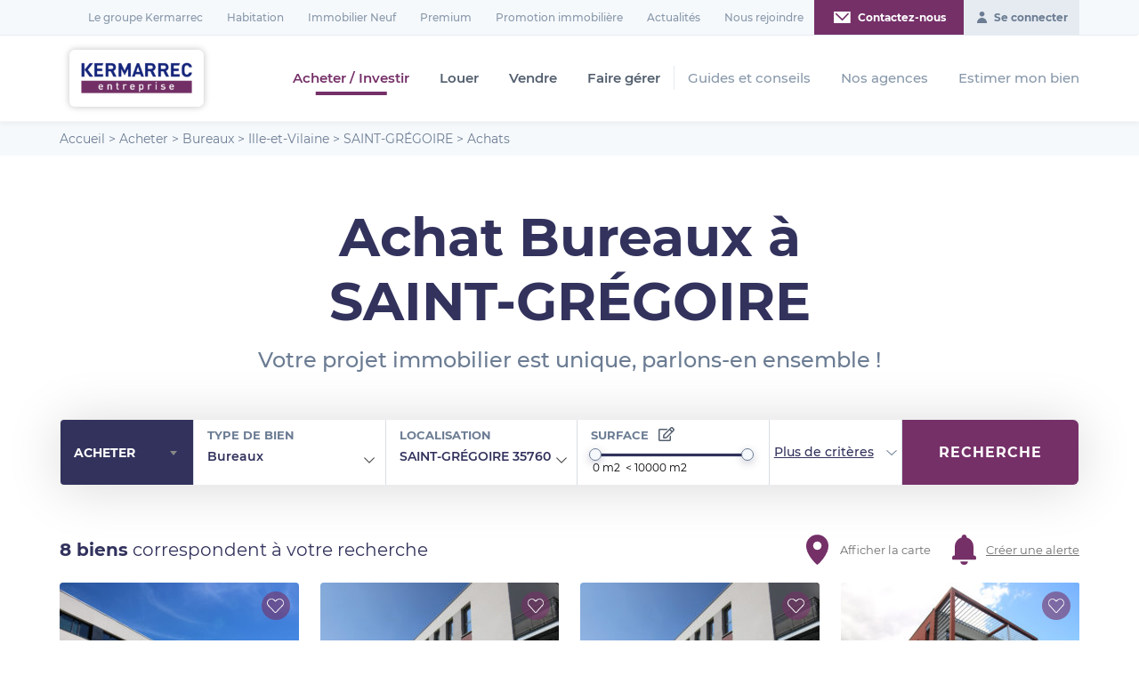

--- FILE ---
content_type: text/html; charset=UTF-8
request_url: https://www.kermarrec-entreprise.fr/achat/bureaux/ille-et-vilaine/saint-gregoire_35760/
body_size: 33429
content:
<!DOCTYPE html>
<html lang="fr-FR" class="no-js">

<head>
    <script>window.dataLayer = window.dataLayer || [];</script>
    <!-- Google Tag Manager -->
    <script>(function(w,d,s,l,i){w[l]=w[l]||[];w[l].push({'gtm.start':
    new Date().getTime(),event:'gtm.js'});var f=d.getElementsByTagName(s)[0],
    j=d.createElement(s),dl=l!='dataLayer'?'&l='+l:'';j.async=true;j.src=
    'https://www.googletagmanager.com/gtm.js?id='+i+dl;f.parentNode.insertBefore(j,f);
    })(window,document,'script','dataLayer','GTM-PRNXL32');</script>
    <!-- End Google Tag Manager -->
    <script type="text/javascript">window.gdprAppliesGlobally=true;(function(){function a(e){if(!window.frames[e]){if(document.body&&document.body.firstChild){var t=document.body;var n=document.createElement("iframe");n.style.display="none";n.name=e;n.title=e;t.insertBefore(n,t.firstChild)}
    else{setTimeout(function(){a(e)},5)}}}function e(n,r,o,c,s){function e(e,t,n,a){if(typeof n!=="function"){return}if(!window[r]){window[r]=[]}var i=false;if(s){i=s(e,t,n)}if(!i){window[r].push({command:e,parameter:t,callback:n,version:a})}}e.stub=true;function t(a){if(!window[n]||window[n].stub!==true){return}if(!a.data){return}
    var i=typeof a.data==="string";var e;try{e=i?JSON.parse(a.data):a.data}catch(t){return}if(e[o]){var r=e[o];window[n](r.command,r.parameter,function(e,t){var n={};n[c]={returnValue:e,success:t,callId:r.callId};a.source.postMessage(i?JSON.stringify(n):n,"*")},r.version)}}
    if(typeof window[n]!=="function"){window[n]=e;if(window.addEventListener){window.addEventListener("message",t,false)}else{window.attachEvent("onmessage",t)}}}e("__tcfapi","__tcfapiBuffer","__tcfapiCall","__tcfapiReturn");a("__tcfapiLocator");(function(e){
      var t=document.createElement("script");t.id="spcloader";t.type="text/javascript";t.async=true;t.src="https://sdk.privacy-center.org/"+e+"/loader.js?target="+document.location.hostname;t.charset="utf-8";var n=document.getElementsByTagName("script")[0];n.parentNode.insertBefore(t,n)})("a5c68e58-d520-4b8b-9ebc-15ea4b12f02b")})();</script>
    
    <meta charset="UTF-8">
<script type="text/javascript">
/* <![CDATA[ */
var gform;gform||(document.addEventListener("gform_main_scripts_loaded",function(){gform.scriptsLoaded=!0}),document.addEventListener("gform/theme/scripts_loaded",function(){gform.themeScriptsLoaded=!0}),window.addEventListener("DOMContentLoaded",function(){gform.domLoaded=!0}),gform={domLoaded:!1,scriptsLoaded:!1,themeScriptsLoaded:!1,isFormEditor:()=>"function"==typeof InitializeEditor,callIfLoaded:function(o){return!(!gform.domLoaded||!gform.scriptsLoaded||!gform.themeScriptsLoaded&&!gform.isFormEditor()||(gform.isFormEditor()&&console.warn("The use of gform.initializeOnLoaded() is deprecated in the form editor context and will be removed in Gravity Forms 3.1."),o(),0))},initializeOnLoaded:function(o){gform.callIfLoaded(o)||(document.addEventListener("gform_main_scripts_loaded",()=>{gform.scriptsLoaded=!0,gform.callIfLoaded(o)}),document.addEventListener("gform/theme/scripts_loaded",()=>{gform.themeScriptsLoaded=!0,gform.callIfLoaded(o)}),window.addEventListener("DOMContentLoaded",()=>{gform.domLoaded=!0,gform.callIfLoaded(o)}))},hooks:{action:{},filter:{}},addAction:function(o,r,e,t){gform.addHook("action",o,r,e,t)},addFilter:function(o,r,e,t){gform.addHook("filter",o,r,e,t)},doAction:function(o){gform.doHook("action",o,arguments)},applyFilters:function(o){return gform.doHook("filter",o,arguments)},removeAction:function(o,r){gform.removeHook("action",o,r)},removeFilter:function(o,r,e){gform.removeHook("filter",o,r,e)},addHook:function(o,r,e,t,n){null==gform.hooks[o][r]&&(gform.hooks[o][r]=[]);var d=gform.hooks[o][r];null==n&&(n=r+"_"+d.length),gform.hooks[o][r].push({tag:n,callable:e,priority:t=null==t?10:t})},doHook:function(r,o,e){var t;if(e=Array.prototype.slice.call(e,1),null!=gform.hooks[r][o]&&((o=gform.hooks[r][o]).sort(function(o,r){return o.priority-r.priority}),o.forEach(function(o){"function"!=typeof(t=o.callable)&&(t=window[t]),"action"==r?t.apply(null,e):e[0]=t.apply(null,e)})),"filter"==r)return e[0]},removeHook:function(o,r,t,n){var e;null!=gform.hooks[o][r]&&(e=(e=gform.hooks[o][r]).filter(function(o,r,e){return!!(null!=n&&n!=o.tag||null!=t&&t!=o.priority)}),gform.hooks[o][r]=e)}});
/* ]]> */
</script>

    <meta name="viewport" content="width=device-width, initial-scale=1.0">
    <link rel="profile" href="http://gmpg.org/xfn/11">
    <meta name='robots' content='index, follow, max-image-preview:large, max-snippet:-1, max-video-preview:-1' />

            <script data-no-defer="1" data-ezscrex="false" data-cfasync="false" data-pagespeed-no-defer data-cookieconsent="ignore">
                var ctPublicFunctions = {"_ajax_nonce":"2dd12d3cb5","_rest_nonce":"402da2af07","_ajax_url":"\/wp-admin\/admin-ajax.php","_rest_url":"https:\/\/www.kermarrec-entreprise.fr\/wp-json\/","data__cookies_type":"native","data__ajax_type":"rest","data__bot_detector_enabled":"0","data__frontend_data_log_enabled":1,"cookiePrefix":"","wprocket_detected":true,"host_url":"www.kermarrec-entreprise.fr","text__ee_click_to_select":"Click to select the whole data","text__ee_original_email":"The complete one is","text__ee_got_it":"Got it","text__ee_blocked":"Blocked","text__ee_cannot_connect":"Cannot connect","text__ee_cannot_decode":"Can not decode email. Unknown reason","text__ee_email_decoder":"CleanTalk email decoder","text__ee_wait_for_decoding":"The magic is on the way!","text__ee_decoding_process":"Please wait a few seconds while we decode the contact data."}
            </script>
        
            <script data-no-defer="1" data-ezscrex="false" data-cfasync="false" data-pagespeed-no-defer data-cookieconsent="ignore">
                var ctPublic = {"_ajax_nonce":"2dd12d3cb5","settings__forms__check_internal":"0","settings__forms__check_external":"1","settings__forms__force_protection":0,"settings__forms__search_test":"1","settings__forms__wc_add_to_cart":"0","settings__data__bot_detector_enabled":"0","settings__sfw__anti_crawler":0,"blog_home":"https:\/\/www.kermarrec-entreprise.fr\/","pixel__setting":"0","pixel__enabled":false,"pixel__url":null,"data__email_check_before_post":"0","data__email_check_exist_post":0,"data__cookies_type":"native","data__key_is_ok":true,"data__visible_fields_required":true,"wl_brandname":"Anti-Spam by CleanTalk","wl_brandname_short":"CleanTalk","ct_checkjs_key":"cc2469da55985378ed06ab1ae5c125d4ebba9d96a58e58c87ea56b2b192b7067","emailEncoderPassKey":"a4289743f3799aa72bf5ba484e70f324","bot_detector_forms_excluded":"W10=","advancedCacheExists":true,"varnishCacheExists":false,"wc_ajax_add_to_cart":false}
            </script>
        
	<!-- This site is optimized with the Yoast SEO plugin v26.7 - https://yoast.com/wordpress/plugins/seo/ -->
	<title>Achat Bureaux SAINT-GRÉGOIRE (35760), Bureaux à vendre SAINT-GRÉGOIRE | Kermarrec Entreprise</title>
	<meta name="description" content="Découvrez toutes les offres de Bureaux à vendre à SAINT-GRÉGOIRE (35760) et à proximité proposées par Kermarrec, le spécialiste de l’immobilier d’entreprise !" />
	<meta property="og:locale" content="fr_FR" />
	<meta property="og:type" content="website" />
	<meta property="og:title" content="Achat immobilier entreprise Bretagne et Pays de la Loire - Kermarrec entreprise" />
	<meta property="og:description" content="Kermarrec Entreprise vous propose de nombreuses offres d&#039;immobilier professionnel à l&#039;achat en Bretagne et Pays de la Loire : bureaux, locaux d&#039;activité, locaux commerciaux…" />
	<meta property="og:url" content="https://www.kermarrec-entreprise.fr/achat/" />
	<meta property="og:site_name" content="Kermarrec entreprise" />
	<meta name="twitter:card" content="summary_large_image" />
	<script type="application/ld+json" class="yoast-schema-graph">{"@context":"https://schema.org","@graph":[{"@type":"CollectionPage","@id":"https://www.kermarrec-entreprise.fr/achat/","url":"https://www.kermarrec-entreprise.fr/achat/","name":"Achat immobilier entreprise Bretagne et Pays de la Loire - Kermarrec entreprise","isPartOf":{"@id":"https://www.kermarrec-entreprise.fr/#website"},"primaryImageOfPage":{"@id":"https://www.kermarrec-entreprise.fr/achat/#primaryimage"},"image":{"@id":"https://www.kermarrec-entreprise.fr/achat/#primaryimage"},"thumbnailUrl":"https://www.kermarrec-entreprise.fr/wp-content/uploads/assets/images/2025/11/1762180120_VP62230_10_original.jpg","description":"Kermarrec Entreprise vous propose de nombreuses offres d'immobilier professionnel à l'achat en Bretagne et Pays de la Loire : bureaux, locaux d'activité, locaux commerciaux…","breadcrumb":{"@id":"https://www.kermarrec-entreprise.fr/achat/#breadcrumb"},"inLanguage":"fr-FR"},{"@type":"ImageObject","inLanguage":"fr-FR","@id":"https://www.kermarrec-entreprise.fr/achat/#primaryimage","url":"https://www.kermarrec-entreprise.fr/wp-content/uploads/assets/images/2025/11/1762180120_VP62230_10_original.jpg","contentUrl":"https://www.kermarrec-entreprise.fr/wp-content/uploads/assets/images/2025/11/1762180120_VP62230_10_original.jpg","width":2000,"height":1333},{"@type":"BreadcrumbList","@id":"https://www.kermarrec-entreprise.fr/achat/#breadcrumb","itemListElement":[{"@type":"ListItem","position":1,"name":"Accueil","item":"https://www.kermarrec-entreprise.fr/"},{"@type":"ListItem","position":2,"name":"Acheter","item":"https://www.kermarrec-entreprise.fr/achat/"},{"@type":"ListItem","position":3,"name":"Bureaux","item":"https://www.kermarrec-entreprise.fr/achat/bureaux/"},{"@type":"ListItem","position":4,"name":"Ille-et-Vilaine","item":"https://www.kermarrec-entreprise.fr/achat/bureaux/ille-et-vilaine/"},{"@type":"ListItem","position":5,"name":"SAINT-GRÉGOIRE","item":"https://www.kermarrec-entreprise.fr/achat/ille-et-vilaine/saint-gregoire_35760/"},{"@type":"ListItem","position":6,"name":"Achats"}]},{"@type":"WebSite","@id":"https://www.kermarrec-entreprise.fr/#website","url":"https://www.kermarrec-entreprise.fr/","name":"Kermarrec entreprise","description":"","publisher":{"@id":"https://www.kermarrec-entreprise.fr/#organization"},"potentialAction":[{"@type":"SearchAction","target":{"@type":"EntryPoint","urlTemplate":"https://www.kermarrec-entreprise.fr/?s={search_term_string}"},"query-input":{"@type":"PropertyValueSpecification","valueRequired":true,"valueName":"search_term_string"}}],"inLanguage":"fr-FR"},{"@type":"Organization","@id":"https://www.kermarrec-entreprise.fr/#organization","name":"Kermarrec Entreprise","url":"https://www.kermarrec-entreprise.fr/","logo":{"@type":"ImageObject","inLanguage":"fr-FR","@id":"https://www.kermarrec-entreprise.fr/#/schema/logo/image/","url":"","contentUrl":"","caption":"Kermarrec Entreprise"},"image":{"@id":"https://www.kermarrec-entreprise.fr/#/schema/logo/image/"}}]}</script>
	<!-- / Yoast SEO plugin. -->


<link rel='dns-prefetch' href='//ajax.googleapis.com' />
<link rel='dns-prefetch' href='//cdnjs.cloudflare.com' />
<link rel='dns-prefetch' href='//code.jquery.com' />
<link href='https://fonts.gstatic.com' crossorigin rel='preconnect' />
<link rel="alternate" type="application/rss+xml" title="Kermarrec entreprise &raquo; Flux" href="https://www.kermarrec-entreprise.fr/feed/" />
<link rel="alternate" type="application/rss+xml" title="Kermarrec entreprise &raquo; Flux des commentaires" href="https://www.kermarrec-entreprise.fr/comments/feed/" />
<style id='wp-img-auto-sizes-contain-inline-css' type='text/css'>
img:is([sizes=auto i],[sizes^="auto," i]){contain-intrinsic-size:3000px 1500px}
/*# sourceURL=wp-img-auto-sizes-contain-inline-css */
</style>
<style id='wp-emoji-styles-inline-css' type='text/css'>

	img.wp-smiley, img.emoji {
		display: inline !important;
		border: none !important;
		box-shadow: none !important;
		height: 1em !important;
		width: 1em !important;
		margin: 0 0.07em !important;
		vertical-align: -0.1em !important;
		background: none !important;
		padding: 0 !important;
	}
/*# sourceURL=wp-emoji-styles-inline-css */
</style>
<style id='wp-block-library-inline-css' type='text/css'>
:root{--wp-block-synced-color:#7a00df;--wp-block-synced-color--rgb:122,0,223;--wp-bound-block-color:var(--wp-block-synced-color);--wp-editor-canvas-background:#ddd;--wp-admin-theme-color:#007cba;--wp-admin-theme-color--rgb:0,124,186;--wp-admin-theme-color-darker-10:#006ba1;--wp-admin-theme-color-darker-10--rgb:0,107,160.5;--wp-admin-theme-color-darker-20:#005a87;--wp-admin-theme-color-darker-20--rgb:0,90,135;--wp-admin-border-width-focus:2px}@media (min-resolution:192dpi){:root{--wp-admin-border-width-focus:1.5px}}.wp-element-button{cursor:pointer}:root .has-very-light-gray-background-color{background-color:#eee}:root .has-very-dark-gray-background-color{background-color:#313131}:root .has-very-light-gray-color{color:#eee}:root .has-very-dark-gray-color{color:#313131}:root .has-vivid-green-cyan-to-vivid-cyan-blue-gradient-background{background:linear-gradient(135deg,#00d084,#0693e3)}:root .has-purple-crush-gradient-background{background:linear-gradient(135deg,#34e2e4,#4721fb 50%,#ab1dfe)}:root .has-hazy-dawn-gradient-background{background:linear-gradient(135deg,#faaca8,#dad0ec)}:root .has-subdued-olive-gradient-background{background:linear-gradient(135deg,#fafae1,#67a671)}:root .has-atomic-cream-gradient-background{background:linear-gradient(135deg,#fdd79a,#004a59)}:root .has-nightshade-gradient-background{background:linear-gradient(135deg,#330968,#31cdcf)}:root .has-midnight-gradient-background{background:linear-gradient(135deg,#020381,#2874fc)}:root{--wp--preset--font-size--normal:16px;--wp--preset--font-size--huge:42px}.has-regular-font-size{font-size:1em}.has-larger-font-size{font-size:2.625em}.has-normal-font-size{font-size:var(--wp--preset--font-size--normal)}.has-huge-font-size{font-size:var(--wp--preset--font-size--huge)}.has-text-align-center{text-align:center}.has-text-align-left{text-align:left}.has-text-align-right{text-align:right}.has-fit-text{white-space:nowrap!important}#end-resizable-editor-section{display:none}.aligncenter{clear:both}.items-justified-left{justify-content:flex-start}.items-justified-center{justify-content:center}.items-justified-right{justify-content:flex-end}.items-justified-space-between{justify-content:space-between}.screen-reader-text{border:0;clip-path:inset(50%);height:1px;margin:-1px;overflow:hidden;padding:0;position:absolute;width:1px;word-wrap:normal!important}.screen-reader-text:focus{background-color:#ddd;clip-path:none;color:#444;display:block;font-size:1em;height:auto;left:5px;line-height:normal;padding:15px 23px 14px;text-decoration:none;top:5px;width:auto;z-index:100000}html :where(.has-border-color){border-style:solid}html :where([style*=border-top-color]){border-top-style:solid}html :where([style*=border-right-color]){border-right-style:solid}html :where([style*=border-bottom-color]){border-bottom-style:solid}html :where([style*=border-left-color]){border-left-style:solid}html :where([style*=border-width]){border-style:solid}html :where([style*=border-top-width]){border-top-style:solid}html :where([style*=border-right-width]){border-right-style:solid}html :where([style*=border-bottom-width]){border-bottom-style:solid}html :where([style*=border-left-width]){border-left-style:solid}html :where(img[class*=wp-image-]){height:auto;max-width:100%}:where(figure){margin:0 0 1em}html :where(.is-position-sticky){--wp-admin--admin-bar--position-offset:var(--wp-admin--admin-bar--height,0px)}@media screen and (max-width:600px){html :where(.is-position-sticky){--wp-admin--admin-bar--position-offset:0px}}

/*# sourceURL=wp-block-library-inline-css */
</style><style id='global-styles-inline-css' type='text/css'>
:root{--wp--preset--aspect-ratio--square: 1;--wp--preset--aspect-ratio--4-3: 4/3;--wp--preset--aspect-ratio--3-4: 3/4;--wp--preset--aspect-ratio--3-2: 3/2;--wp--preset--aspect-ratio--2-3: 2/3;--wp--preset--aspect-ratio--16-9: 16/9;--wp--preset--aspect-ratio--9-16: 9/16;--wp--preset--color--black: #000000;--wp--preset--color--cyan-bluish-gray: #abb8c3;--wp--preset--color--white: #ffffff;--wp--preset--color--pale-pink: #f78da7;--wp--preset--color--vivid-red: #cf2e2e;--wp--preset--color--luminous-vivid-orange: #ff6900;--wp--preset--color--luminous-vivid-amber: #fcb900;--wp--preset--color--light-green-cyan: #7bdcb5;--wp--preset--color--vivid-green-cyan: #00d084;--wp--preset--color--pale-cyan-blue: #8ed1fc;--wp--preset--color--vivid-cyan-blue: #0693e3;--wp--preset--color--vivid-purple: #9b51e0;--wp--preset--gradient--vivid-cyan-blue-to-vivid-purple: linear-gradient(135deg,rgb(6,147,227) 0%,rgb(155,81,224) 100%);--wp--preset--gradient--light-green-cyan-to-vivid-green-cyan: linear-gradient(135deg,rgb(122,220,180) 0%,rgb(0,208,130) 100%);--wp--preset--gradient--luminous-vivid-amber-to-luminous-vivid-orange: linear-gradient(135deg,rgb(252,185,0) 0%,rgb(255,105,0) 100%);--wp--preset--gradient--luminous-vivid-orange-to-vivid-red: linear-gradient(135deg,rgb(255,105,0) 0%,rgb(207,46,46) 100%);--wp--preset--gradient--very-light-gray-to-cyan-bluish-gray: linear-gradient(135deg,rgb(238,238,238) 0%,rgb(169,184,195) 100%);--wp--preset--gradient--cool-to-warm-spectrum: linear-gradient(135deg,rgb(74,234,220) 0%,rgb(151,120,209) 20%,rgb(207,42,186) 40%,rgb(238,44,130) 60%,rgb(251,105,98) 80%,rgb(254,248,76) 100%);--wp--preset--gradient--blush-light-purple: linear-gradient(135deg,rgb(255,206,236) 0%,rgb(152,150,240) 100%);--wp--preset--gradient--blush-bordeaux: linear-gradient(135deg,rgb(254,205,165) 0%,rgb(254,45,45) 50%,rgb(107,0,62) 100%);--wp--preset--gradient--luminous-dusk: linear-gradient(135deg,rgb(255,203,112) 0%,rgb(199,81,192) 50%,rgb(65,88,208) 100%);--wp--preset--gradient--pale-ocean: linear-gradient(135deg,rgb(255,245,203) 0%,rgb(182,227,212) 50%,rgb(51,167,181) 100%);--wp--preset--gradient--electric-grass: linear-gradient(135deg,rgb(202,248,128) 0%,rgb(113,206,126) 100%);--wp--preset--gradient--midnight: linear-gradient(135deg,rgb(2,3,129) 0%,rgb(40,116,252) 100%);--wp--preset--font-size--small: 13px;--wp--preset--font-size--medium: 20px;--wp--preset--font-size--large: 36px;--wp--preset--font-size--x-large: 42px;--wp--preset--spacing--20: 0.44rem;--wp--preset--spacing--30: 0.67rem;--wp--preset--spacing--40: 1rem;--wp--preset--spacing--50: 1.5rem;--wp--preset--spacing--60: 2.25rem;--wp--preset--spacing--70: 3.38rem;--wp--preset--spacing--80: 5.06rem;--wp--preset--shadow--natural: 6px 6px 9px rgba(0, 0, 0, 0.2);--wp--preset--shadow--deep: 12px 12px 50px rgba(0, 0, 0, 0.4);--wp--preset--shadow--sharp: 6px 6px 0px rgba(0, 0, 0, 0.2);--wp--preset--shadow--outlined: 6px 6px 0px -3px rgb(255, 255, 255), 6px 6px rgb(0, 0, 0);--wp--preset--shadow--crisp: 6px 6px 0px rgb(0, 0, 0);}:where(.is-layout-flex){gap: 0.5em;}:where(.is-layout-grid){gap: 0.5em;}body .is-layout-flex{display: flex;}.is-layout-flex{flex-wrap: wrap;align-items: center;}.is-layout-flex > :is(*, div){margin: 0;}body .is-layout-grid{display: grid;}.is-layout-grid > :is(*, div){margin: 0;}:where(.wp-block-columns.is-layout-flex){gap: 2em;}:where(.wp-block-columns.is-layout-grid){gap: 2em;}:where(.wp-block-post-template.is-layout-flex){gap: 1.25em;}:where(.wp-block-post-template.is-layout-grid){gap: 1.25em;}.has-black-color{color: var(--wp--preset--color--black) !important;}.has-cyan-bluish-gray-color{color: var(--wp--preset--color--cyan-bluish-gray) !important;}.has-white-color{color: var(--wp--preset--color--white) !important;}.has-pale-pink-color{color: var(--wp--preset--color--pale-pink) !important;}.has-vivid-red-color{color: var(--wp--preset--color--vivid-red) !important;}.has-luminous-vivid-orange-color{color: var(--wp--preset--color--luminous-vivid-orange) !important;}.has-luminous-vivid-amber-color{color: var(--wp--preset--color--luminous-vivid-amber) !important;}.has-light-green-cyan-color{color: var(--wp--preset--color--light-green-cyan) !important;}.has-vivid-green-cyan-color{color: var(--wp--preset--color--vivid-green-cyan) !important;}.has-pale-cyan-blue-color{color: var(--wp--preset--color--pale-cyan-blue) !important;}.has-vivid-cyan-blue-color{color: var(--wp--preset--color--vivid-cyan-blue) !important;}.has-vivid-purple-color{color: var(--wp--preset--color--vivid-purple) !important;}.has-black-background-color{background-color: var(--wp--preset--color--black) !important;}.has-cyan-bluish-gray-background-color{background-color: var(--wp--preset--color--cyan-bluish-gray) !important;}.has-white-background-color{background-color: var(--wp--preset--color--white) !important;}.has-pale-pink-background-color{background-color: var(--wp--preset--color--pale-pink) !important;}.has-vivid-red-background-color{background-color: var(--wp--preset--color--vivid-red) !important;}.has-luminous-vivid-orange-background-color{background-color: var(--wp--preset--color--luminous-vivid-orange) !important;}.has-luminous-vivid-amber-background-color{background-color: var(--wp--preset--color--luminous-vivid-amber) !important;}.has-light-green-cyan-background-color{background-color: var(--wp--preset--color--light-green-cyan) !important;}.has-vivid-green-cyan-background-color{background-color: var(--wp--preset--color--vivid-green-cyan) !important;}.has-pale-cyan-blue-background-color{background-color: var(--wp--preset--color--pale-cyan-blue) !important;}.has-vivid-cyan-blue-background-color{background-color: var(--wp--preset--color--vivid-cyan-blue) !important;}.has-vivid-purple-background-color{background-color: var(--wp--preset--color--vivid-purple) !important;}.has-black-border-color{border-color: var(--wp--preset--color--black) !important;}.has-cyan-bluish-gray-border-color{border-color: var(--wp--preset--color--cyan-bluish-gray) !important;}.has-white-border-color{border-color: var(--wp--preset--color--white) !important;}.has-pale-pink-border-color{border-color: var(--wp--preset--color--pale-pink) !important;}.has-vivid-red-border-color{border-color: var(--wp--preset--color--vivid-red) !important;}.has-luminous-vivid-orange-border-color{border-color: var(--wp--preset--color--luminous-vivid-orange) !important;}.has-luminous-vivid-amber-border-color{border-color: var(--wp--preset--color--luminous-vivid-amber) !important;}.has-light-green-cyan-border-color{border-color: var(--wp--preset--color--light-green-cyan) !important;}.has-vivid-green-cyan-border-color{border-color: var(--wp--preset--color--vivid-green-cyan) !important;}.has-pale-cyan-blue-border-color{border-color: var(--wp--preset--color--pale-cyan-blue) !important;}.has-vivid-cyan-blue-border-color{border-color: var(--wp--preset--color--vivid-cyan-blue) !important;}.has-vivid-purple-border-color{border-color: var(--wp--preset--color--vivid-purple) !important;}.has-vivid-cyan-blue-to-vivid-purple-gradient-background{background: var(--wp--preset--gradient--vivid-cyan-blue-to-vivid-purple) !important;}.has-light-green-cyan-to-vivid-green-cyan-gradient-background{background: var(--wp--preset--gradient--light-green-cyan-to-vivid-green-cyan) !important;}.has-luminous-vivid-amber-to-luminous-vivid-orange-gradient-background{background: var(--wp--preset--gradient--luminous-vivid-amber-to-luminous-vivid-orange) !important;}.has-luminous-vivid-orange-to-vivid-red-gradient-background{background: var(--wp--preset--gradient--luminous-vivid-orange-to-vivid-red) !important;}.has-very-light-gray-to-cyan-bluish-gray-gradient-background{background: var(--wp--preset--gradient--very-light-gray-to-cyan-bluish-gray) !important;}.has-cool-to-warm-spectrum-gradient-background{background: var(--wp--preset--gradient--cool-to-warm-spectrum) !important;}.has-blush-light-purple-gradient-background{background: var(--wp--preset--gradient--blush-light-purple) !important;}.has-blush-bordeaux-gradient-background{background: var(--wp--preset--gradient--blush-bordeaux) !important;}.has-luminous-dusk-gradient-background{background: var(--wp--preset--gradient--luminous-dusk) !important;}.has-pale-ocean-gradient-background{background: var(--wp--preset--gradient--pale-ocean) !important;}.has-electric-grass-gradient-background{background: var(--wp--preset--gradient--electric-grass) !important;}.has-midnight-gradient-background{background: var(--wp--preset--gradient--midnight) !important;}.has-small-font-size{font-size: var(--wp--preset--font-size--small) !important;}.has-medium-font-size{font-size: var(--wp--preset--font-size--medium) !important;}.has-large-font-size{font-size: var(--wp--preset--font-size--large) !important;}.has-x-large-font-size{font-size: var(--wp--preset--font-size--x-large) !important;}
/*# sourceURL=global-styles-inline-css */
</style>

<style id='classic-theme-styles-inline-css' type='text/css'>
/*! This file is auto-generated */
.wp-block-button__link{color:#fff;background-color:#32373c;border-radius:9999px;box-shadow:none;text-decoration:none;padding:calc(.667em + 2px) calc(1.333em + 2px);font-size:1.125em}.wp-block-file__button{background:#32373c;color:#fff;text-decoration:none}
/*# sourceURL=/wp-includes/css/classic-themes.min.css */
</style>
<link rel='stylesheet' id='cleantalk-public-css-css' href='https://www.kermarrec-entreprise.fr/wp-content/plugins/cleantalk-spam-protect/css/cleantalk-public.min.css?ver=6.70.1_1766475200'  media='all' />
<link rel='stylesheet' id='cleantalk-email-decoder-css-css' href='https://www.kermarrec-entreprise.fr/wp-content/plugins/cleantalk-spam-protect/css/cleantalk-email-decoder.min.css?ver=6.70.1_1766475200'  media='all' />
<link rel='stylesheet' id='e2b-admin-ui-css-css' href='//code.jquery.com/ui/1.12.1/themes/base/jquery-ui.css?ver=1.9.0'  media='all' />
<link rel='stylesheet' id='dashicons-css' href='https://www.kermarrec-entreprise.fr/wp-includes/css/dashicons.min.css?ver=e7a733'  media='all' />
<link rel='stylesheet' id='thickbox-css' href='https://www.kermarrec-entreprise.fr/wp-includes/js/thickbox/thickbox.css?ver=e7a733'  media='all' />
<link rel='stylesheet' id='wppb-sc-frontend-style-css' href='https://www.kermarrec-entreprise.fr/wp-content/plugins/profile-builder-pro/add-ons-advanced/social-connect/assets/css/wppb_sc_main_frontend.css?ver=1.0.7'  media='all' />
<link rel='stylesheet' id='wppb-cpm-style-frontend-css' href='https://www.kermarrec-entreprise.fr/wp-content/plugins/profile-builder-pro/add-ons-advanced/custom-profile-menus/assets/css/style-frontend.css?ver=3.15.2'  media='all' />
<link rel='stylesheet' id='wiatheme-style-css' href='https://www.kermarrec-entreprise.fr/wp-content/themes/espace-entreprise/dist/css/global.min.css?ver=e7a733'  media='all' />
<script  src="https://ajax.googleapis.com/ajax/libs/jquery/3.4.1/jquery.min.js?ver=e7a733" id="jquery-js"></script>
<script  src="https://www.kermarrec-entreprise.fr/wp-content/plugins/cleantalk-spam-protect/js/apbct-public-bundle_ext-protection_gathering.min.js?ver=6.70.1_1766475200" id="apbct-public-bundle_ext-protection_gathering.min-js-js"></script>
<script  src="https://www.kermarrec-entreprise.fr/wp-content/plugins/wia-filter/js/select2.min.js?ver=e7a733" id="select2-js"></script>
<script type="text/javascript" id="ajax-script-search-js-extra">
/* <![CDATA[ */
var my_ajax_object = {"ajax_url":"https://www.kermarrec-entreprise.fr/wp-admin/admin-ajax.php"};
//# sourceURL=ajax-script-search-js-extra
/* ]]> */
</script>
<script  src="https://www.kermarrec-entreprise.fr/wp-content/plugins/wia-search/js/ajax-script-search.js?ver=e7a733" id="ajax-script-search-js"></script>
<script type="text/javascript" id="wppb-sc-script-js-extra">
/* <![CDATA[ */
var wppb_sc_data = {"ajaxUrl":"https://www.kermarrec-entreprise.fr/wp-admin/admin-ajax.php","edit_profile_success_unlink":"You have successfully unlinked %% from your account.","users_can_register":"1","homeUrl":"https://www.kermarrec-entreprise.fr/"};
//# sourceURL=wppb-sc-script-js-extra
/* ]]> */
</script>
<script  src="https://www.kermarrec-entreprise.fr/wp-content/plugins/profile-builder-pro/add-ons-advanced/social-connect/assets/js/wppb_sc_main.js?ver=1.0.7" id="wppb-sc-script-js"></script>
<script type="text/javascript" id="wppb-sc-facebook-script-js-extra">
/* <![CDATA[ */
var wppb_sc_facebook_data = {"ajaxUrl":"https://www.kermarrec-entreprise.fr/wp-admin/admin-ajax.php","account_exists_text":"An account with this email address already exists.\u003Cbr\u003E Do you want to connect it?","account_exists_button_yes":"Oui","account_exists_button_no":"Non","password_text":"Please enter your website account password","new_email_text":"Please enter a new email","edit_profile_success_linked":"You have successfully linked your account to %%.","error_message":"Something went wrong. Please try again later!","email_confirmation_on":"Before you can access your account you need to confirm your email address. Please check your inbox and click the activation link.","email_confirmation_error":"\u003Cstrong\u003EERROR:\u003C/strong\u003E You need to confirm your email address before you can log in.","admin_approval_on":"Before you can access your account an administrator has to approve it. You will be notified via email.","admin_approval_error":"\u003Cstrong\u003EERROR:\u003C/strong\u003E Your account has to be confirmed by an administrator before you can log in.","missing_email_error":"\u003Cstrong\u003EERROR:\u003C/strong\u003E An email address is required to proceed but was not provided by the selected platform.","redirect_message":"You will be redirected in 5 seconds. If not, click %%.","here_string":"ici","only_login_error":"\u003Cstrong\u003EYou can only login with social accounts, not register!\u003C/strong\u003E\u003Cbr\u003EPlease link your social account to an existing user account first.","wrong_password_error":"Wrong password!","valid_email_error":"Please enter a valid email!","pb_form_login_error":"You can only login on this form.\u003Cbr\u003ERegister with your social account on the register form.","pb_form_continue":"Continue","social_connect_text_ok":"Ok","wppb_sc_cookies_nonce":"fb4ec9dc7d","wppb_sc_login_nonce":"714b6ebbac","gdpr_description":"J'ai lu et j'accepte les \u003Ca href=\"/politique-de-confidentialite/\" target=\"_blank\"\u003Econditions g\u00e9n\u00e9rales d'utilisation\u003C/a\u003E","gdpr_message":"To create a new account please confirm:","gdpr_error":"You must agree to the Terms And Conditions to create a new account.","appId":"1575037755980060","enter_facebook_email_text":"Please enter your Facebook email!","facebook_invalid_email_text":"Please enter your Facebook email!","facebook_text_ok":"Ok"};
//# sourceURL=wppb-sc-facebook-script-js-extra
/* ]]> */
</script>
<script  src="https://www.kermarrec-entreprise.fr/wp-content/plugins/profile-builder-pro/add-ons-advanced/social-connect/facebook/assets/js/wppb_sc_facebook.js?ver=1.0.7" id="wppb-sc-facebook-script-js"></script>
<script type="text/javascript" id="wppb-sc-google-script-js-extra">
/* <![CDATA[ */
var wppb_sc_google_data = {"ajaxUrl":"https://www.kermarrec-entreprise.fr/wp-admin/admin-ajax.php","account_exists_text":"An account with this email address already exists.\u003Cbr\u003E Do you want to connect it?","account_exists_button_yes":"Oui","account_exists_button_no":"Non","password_text":"Please enter your website account password","new_email_text":"Please enter a new email","edit_profile_success_linked":"You have successfully linked your account to %%.","error_message":"Something went wrong. Please try again later!","email_confirmation_on":"Before you can access your account you need to confirm your email address. Please check your inbox and click the activation link.","email_confirmation_error":"\u003Cstrong\u003EERROR:\u003C/strong\u003E You need to confirm your email address before you can log in.","admin_approval_on":"Before you can access your account an administrator has to approve it. You will be notified via email.","admin_approval_error":"\u003Cstrong\u003EERROR:\u003C/strong\u003E Your account has to be confirmed by an administrator before you can log in.","missing_email_error":"\u003Cstrong\u003EERROR:\u003C/strong\u003E An email address is required to proceed but was not provided by the selected platform.","redirect_message":"You will be redirected in 5 seconds. If not, click %%.","here_string":"ici","only_login_error":"\u003Cstrong\u003EYou can only login with social accounts, not register!\u003C/strong\u003E\u003Cbr\u003EPlease link your social account to an existing user account first.","wrong_password_error":"Wrong password!","valid_email_error":"Please enter a valid email!","pb_form_login_error":"You can only login on this form.\u003Cbr\u003ERegister with your social account on the register form.","pb_form_continue":"Continue","social_connect_text_ok":"Ok","wppb_sc_cookies_nonce":"fb4ec9dc7d","wppb_sc_login_nonce":"714b6ebbac","gdpr_description":"J'ai lu et j'accepte les \u003Ca href=\"/politique-de-confidentialite/\" target=\"_blank\"\u003Econditions g\u00e9n\u00e9rales d'utilisation\u003C/a\u003E","gdpr_message":"To create a new account please confirm:","gdpr_error":"You must agree to the Terms And Conditions to create a new account.","client_id":"564514323460-o7pnvh3rts50tpkbaeftfvia0tehdft3.apps.googleusercontent.com","plugin_name":"Kermarrec Entreprise Login"};
//# sourceURL=wppb-sc-google-script-js-extra
/* ]]> */
</script>
<script  src="https://www.kermarrec-entreprise.fr/wp-content/plugins/profile-builder-pro/add-ons-advanced/social-connect/google/assets/js/wppb_sc_google.js?ver=1.0.7" id="wppb-sc-google-script-js"></script>
<script  src="https://www.kermarrec-entreprise.fr/wp-content/plugins/profile-builder-pro/add-ons-advanced/custom-profile-menus/assets/js/wppb_cpm_main.js?ver=3.15.2" id="wppb-cpm-script-js"></script>
<script type="text/javascript" id="favorites-js-extra">
/* <![CDATA[ */
var favorites_data = {"ajaxurl":"https://www.kermarrec-entreprise.fr/wp-admin/admin-ajax.php","nonce":"aff39557ca","favorite":"Favoris","favorited":"Favoris","includecount":"","indicate_loading":"1","loading_text":"","loading_image":"\u003Cspan class=\"sf-icon-spinner-wrapper\"\u003E\u003Ci class=\"sf-icon-spinner\"\u003E\u003C/i\u003E\u003C/span\u003E","loading_image_active":"\u003Cspan class=\"sf-icon-spinner-wrapper active\"\u003E\u003Ci class=\"sf-icon-spinner active\"\u003E\u003C/i\u003E\u003C/span\u003E","loading_image_preload":"","cache_enabled":"1","button_options":{"button_type":"custom","custom_colors":false,"box_shadow":false,"include_count":false,"default":{"background_default":false,"border_default":false,"text_default":false,"icon_default":false,"count_default":false},"active":{"background_active":false,"border_active":false,"text_active":false,"icon_active":false,"count_active":false}},"authentication_modal_content":"\u003Cp\u003EPlease login to add favorites.\u003C/p\u003E\n\u003Cp\u003E\u003Ca href=\"#\" data-favorites-modal-close\u003EDismiss this notice\u003C/a\u003E\u003C/p\u003E\n","authentication_redirect":"","dev_mode":"","logged_in":"","user_id":"0","authentication_redirect_url":"https://www.kermarrec-entreprise.fr/wp-login.php"};
//# sourceURL=favorites-js-extra
/* ]]> */
</script>
<script  src="https://www.kermarrec-entreprise.fr/wp-content/plugins/favorites/assets/js/favorites.min.js?ver=2.3.6" id="favorites-js"></script>
<link rel="https://api.w.org/" href="https://www.kermarrec-entreprise.fr/wp-json/" /><link rel="EditURI" type="application/rsd+xml" title="RSD" href="https://www.kermarrec-entreprise.fr/xmlrpc.php?rsd" />
<link rel="canonical" href="https://www.kermarrec-entreprise.fr/achat/bureaux/ille-et-vilaine/saint-gregoire_35760/" /><script>
//Datalayer global
window.dataLayer.push({
    event: "datalayer-loaded",
    pageType : "category",
	language : "fr",
	user_id  : "",
	user_email : "", 
    env_channel : "desktop",
    page_cat : "accueil > acheter > bureaux > ille-et-vilaine > saint-gregoire > achats"
});
</script>
<style type="text/css">.recentcomments a{display:inline !important;padding:0 !important;margin:0 !important;}</style>		<style type="text/css" id="wp-custom-css">
			/* =========================================
   BOUTON 1 : VIOLET (Téléchargement plaquette)
   ========================================= */
.btn-telechargement {
    display: inline-block !important;
    width: auto !important;
    max-width: max-content !important;
    padding: 10px 16px;
    background-color: #753068;
    color: #fff;
    text-decoration: none;
    font-weight: 600;
    border-radius: 6px;
    transition: 0.2s;
    box-sizing: border-box;

	
/* =========================================
   BOUTON 2 : VIOLET CLAIR (Le nouveau avec vos couleurs)
   ========================================= */
.btn-clair {
    display: inline-block !important;
    width: auto !important;
    max-width: max-content !important;
    padding: 10px 16px;
    background-color: #a691b3; 
    color: #753068;
    text-decoration: none;
    font-weight: 600;
    border-radius: 6px;
    transition: 0.2s;
    box-sizing: border-box;
}		</style>
		    <link rel="shortcut icon" href="https://www.kermarrec-entreprise.fr/wp-content/themes/espace-entreprise/img/favicon.ico" type="image/x-icon">
    <link rel="icon" href="https://www.kermarrec-entreprise.fr/wp-content/themes/espace-entreprise/img/favicon.ico" type="image/x-icon">
    <link rel="apple-touch-icon" sizes="57x57"
        href="https://www.kermarrec-entreprise.fr/wp-content/themes/espace-entreprise/img/apple-icon-57x57.png">
    <link rel="apple-touch-icon" sizes="114x114"
        href="https://www.kermarrec-entreprise.fr/wp-content/themes/espace-entreprise/img/apple-icon-114x114.png">
    <link rel="apple-touch-icon" sizes="180x180"
        href="https://www.kermarrec-entreprise.fr/wp-content/themes/espace-entreprise/img/apple-icon-180x180.png">
    <link rel="icon" type="image/png" sizes="192x192"
        href="https://www.kermarrec-entreprise.fr/wp-content/themes/espace-entreprise/img/android-icon-192x192.png">
    <link rel="icon" type="image/png" sizes="32x32"
        href="https://www.kermarrec-entreprise.fr/wp-content/themes/espace-entreprise/img/favicon-32x32.png">
    <link rel="icon" type="image/png" sizes="96x96"
        href="https://www.kermarrec-entreprise.fr/wp-content/themes/espace-entreprise/img/favicon-96x96.png">
    
    <!--Google Analytics -->
    <script type="didomi/javascript" data-vendor="c:googleana-LrehLV7z">
        (function(i,s,o,g,r,a,m){i['GoogleAnalyticsObject']=r;i[r]=i[r]||function(){(i[r].q=i[r].q||[]).push(arguments)},i[r].l=1*new Date();a=s.createElement(o),m=s.getElementsByTagName(o)[0];a.async=1;a.src=g;m.parentNode.insertBefore(a,m)})(window,document,'script','//www.google-analytics.com/analytics.js','ga');

        ga('create', 'UA-16458959-3', 'auto');
        ga('require', 'displayfeatures');
        ga('set', 'anonymizeIp', true);
        ga('send', 'pageview');
    </script>
    <!--End Google Analytics -->

    
<link rel='stylesheet' id='gforms_reset_css-css' href='https://www.kermarrec-entreprise.fr/wp-content/plugins/gravityforms/legacy/css/formreset.min.css?ver=2.9.25'  media='all' />
<link rel='stylesheet' id='gforms_formsmain_css-css' href='https://www.kermarrec-entreprise.fr/wp-content/plugins/gravityforms/legacy/css/formsmain.min.css?ver=2.9.25'  media='all' />
<link rel='stylesheet' id='gforms_ready_class_css-css' href='https://www.kermarrec-entreprise.fr/wp-content/plugins/gravityforms/legacy/css/readyclass.min.css?ver=2.9.25'  media='all' />
<link rel='stylesheet' id='gforms_browsers_css-css' href='https://www.kermarrec-entreprise.fr/wp-content/plugins/gravityforms/legacy/css/browsers.min.css?ver=2.9.25'  media='all' />
</head>

<body id="skrollr-body" data-pop-open="aucune" class="archive post-type-archive post-type-archive-achat wp-theme-espace-entreprise site-body" itemscope="" itemtype="http://schema.org/WebPage">
	<!-- Root element of PhotoSwipe. Must have class pswp. -->
	<div class="pswp" tabindex="-1" role="dialog" aria-hidden="true">

	    <!-- Background of PhotoSwipe.
	         It's a separate element as animating opacity is faster than rgba(). -->
	    <div class="pswp__bg"></div>

	    <!-- Slides wrapper with overflow:hidden. -->
	    <div class="pswp__scroll-wrap">

	        <!-- Container that holds slides.
	            PhotoSwipe keeps only 3 of them in the DOM to save memory.
	            Don't modify these 3 pswp__item elements, data is added later on. -->
	        <div class="pswp__container">
	            <div class="pswp__item"></div>
	            <div class="pswp__item"></div>
	            <div class="pswp__item"></div>
	        </div>

	        <!-- Default (PhotoSwipeUI_Default) interface on top of sliding area. Can be changed. -->
	        <div class="pswp__ui pswp__ui--hidden">

	            <div class="pswp__top-bar">

	                <!--  Controls are self-explanatory. Order can be changed. -->

	                <div class="pswp__counter"></div>

	                <button class="pswp__button pswp__button--close" title="Close (Esc)"></button>

	                <button class="pswp__button pswp__button--share" title="Share"></button>

	                <button class="pswp__button pswp__button--fs" title="Toggle fullscreen"></button>

	                <button class="pswp__button pswp__button--zoom" title="Zoom in/out"></button>

	                <!-- Preloader demo https://codepen.io/dimsemenov/pen/yyBWoR -->
	                <!-- element will get class pswp__preloader--active when preloader is running -->
	                <div class="pswp__preloader">
	                    <div class="pswp__preloader__icn">
	                      <div class="pswp__preloader__cut">
	                        <div class="pswp__preloader__donut"></div>
	                      </div>
	                    </div>
	                </div>
	            </div>

	            <div class="pswp__share-modal pswp__share-modal--hidden pswp__single-tap">
	                <div class="pswp__share-tooltip"></div>
	            </div>

	            <button class="pswp__button pswp__button--arrow--left" title="Previous (arrow left)">
	            </button>

	            <button class="pswp__button pswp__button--arrow--right" title="Next (arrow right)">
	            </button>

	            <div class="pswp__caption">
	                <div class="pswp__caption__center"></div>
	            </div>

	        </div>

	    </div>

	</div>
    <header id="masthead" class="site-header" itemscope itemtype="http://schema.org/WPHeader">
        <div class="d-none d-lg-block site-header__nav__top">
            <div class="container">
                <nav class="top-navigation" aria-label="Top menu">
                    <div class="menu-top-menu-container"><ul id="top-menu" class="menu"><li id="menu-item-234722" class="menu-item menu-item-type-post_type menu-item-object-page menu-item-234722"><a href="https://www.kermarrec-entreprise.fr/a-propos/groupe-kermarrec/">Le groupe Kermarrec</a></li>
<li id="menu-item-234723" class="menu-item menu-item-type-custom menu-item-object-custom menu-item-234723"><a target="_blank" href="https://www.kermarrec-habitation.fr/">Habitation</a></li>
<li id="menu-item-234724" class="menu-item menu-item-type-custom menu-item-object-custom menu-item-234724"><a target="_blank" href="https://www.espace-neuf.fr/">Immobilier Neuf</a></li>
<li id="menu-item-234725" class="menu-item menu-item-type-custom menu-item-object-custom menu-item-234725"><a target="_blank" href="https://www.kermarrec-premium.fr/">Premium</a></li>
<li id="menu-item-234726" class="menu-item menu-item-type-custom menu-item-object-custom menu-item-234726"><a target="_blank" href="https://www.kermarrec-promotion.fr/">Promotion immobilière</a></li>
<li id="menu-item-1562" class="menu-item menu-item-type-post_type menu-item-object-page current_page_parent menu-item-1562"><a href="https://www.kermarrec-entreprise.fr/blog/">Actualités</a></li>
<li id="menu-item-426940" class="menu-item menu-item-type-custom menu-item-object-custom menu-item-426940"><a href="https://careers.werecruit.io/fr/kermarrec">Nous rejoindre</a></li>
</ul></div>                </nav>



                                    <a class="site-header__nav__top__contact" href="https://www.kermarrec-entreprise.fr/contact/">
                        <i class="en-enveloppe"></i><span>Contactez-nous</span>
                    </a>
                                                    <a class="site-header__nav__top__compte js-open-modals" data-pop="pop-login" href="#"><i class="en-compte"></i><span>Se connecter</span></a>
                            </div>
        </div>        
        <div class="d-none d-lg-block container">
            <div class="row no-gutters align-items-center">
                <div class="col-sm-1 col-xl-auto">
                <div class="site-header__logo">
                    <a href="https://www.kermarrec-entreprise.fr" title="Retourner à la page d'accueil">
                        <img src="https://www.kermarrec-entreprise.fr/wp-content/uploads/2020/05/k_entreprise_q_xlxs-transparent-charte-2018-268x133.png" alt="Kermarrec entreprise" class="img-fluid logo" data-skip-lazy="" />
                    </a>
                </div>
                </div>
                <div class="col">
                    <div class="site-header__nav">
                        <div class="site-header__nav__bottom">
                            <nav class="main-navigation"  aria-label="Menu principal">
                                <div class="menu-menu-principal-container"><ul id="primary-menu" class="menu"><li id="menu-item-235358" class="menu-item menu-item-type-post_type_archive menu-item-object-achat current-menu-item menu-item-235358"><a href="https://www.kermarrec-entreprise.fr/achat/" aria-current="page">Acheter / Investir</a></li>
<li id="menu-item-235392" class="menu-item menu-item-type-post_type_archive menu-item-object-location menu-item-235392"><a href="https://www.kermarrec-entreprise.fr/location/">Louer</a></li>
<li id="menu-item-234734" class="menu-item menu-item-type-post_type menu-item-object-page menu-item-234734"><a href="https://www.kermarrec-entreprise.fr/vendre/">Vendre</a></li>
<li id="menu-item-238086" class="menu-item menu-item-type-post_type menu-item-object-page menu-item-238086"><a href="https://www.kermarrec-entreprise.fr/faire-gerer-2/">Faire gérer</a></li>
</ul></div>                            </nav>
                            <nav class="secondary-navigation" aria-label="Menu secondaire">
                                <div class="menu-secondary-container"><ul id="secondary-menu" class="menu"><li id="menu-item-234740" class="menu-item menu-item-type-post_type_archive menu-item-object-conseil menu-item-234740"><a href="https://www.kermarrec-entreprise.fr/conseil/">Guides et conseils</a></li>
<li id="menu-item-238087" class="menu-item menu-item-type-post_type_archive menu-item-object-agence menu-item-238087"><a href="https://www.kermarrec-entreprise.fr/agence/">Nos agences</a></li>
<li id="menu-item-234739" class="menu-item menu-item-type-post_type menu-item-object-page menu-item-234739"><a href="https://www.kermarrec-entreprise.fr/estimer/">Estimer mon bien</a></li>
</ul></div>                            </nav>
                        </div>
                    </div>
                </div>
            </div>
        </div>
        <div class="site-header__mobile">
            <a class="nav-btn" id="nav-open-btn" href="javascript:void(0)"><i class='en-menu'></i>Menu</a>
            <div class="site-header__mobile__logo">
                <a href="https://www.kermarrec-entreprise.fr" title="Retourner à la page d'accueil"><img src="https://www.kermarrec-entreprise.fr/wp-content/uploads/2020/05/k_entreprise_q_xlxs-transparent-charte-2018-268x133.png" alt="Kermarrec entreprise"></a>
            </div>
            <div class="site-header__mobile__contact">
                                    <a class="site-header__mobile__contact--contact" href="https://www.kermarrec-entreprise.fr/contact/"><i class="en-enveloppe"></i></a>
                                                    <a class="site-header__mobile__contact--compte" href="https://www.kermarrec-entreprise.fr/mon-compte/"><i class="en-compte"></i></a>
                            </div>
            <div class="responsive-menu">
                <nav id="menu-mobile" aria-label="Menu mobile">
                    <div class="menu-menu-mobile-container"><ul id="menu-menu-mobile" class="menu"><li id="menu-item-234781" class="menu-item menu-item-type-custom menu-item-object-custom menu-item-234781"><a href="/achat/">Acheter / Investir</a></li>
<li id="menu-item-234782" class="menu-item menu-item-type-custom menu-item-object-custom menu-item-234782"><a href="/location/">Louer</a></li>
<li id="menu-item-234783" class="menu-item menu-item-type-post_type menu-item-object-page menu-item-234783"><a href="https://www.kermarrec-entreprise.fr/vendre/">Vendre</a></li>
<li id="menu-item-238085" class="menu-item menu-item-type-post_type menu-item-object-page menu-item-238085"><a href="https://www.kermarrec-entreprise.fr/faire-gerer-2/">Faire gérer</a></li>
<li id="menu-item-238081" class="menu-item menu-item-type-post_type_archive menu-item-object-conseil menu-item-238081"><a href="https://www.kermarrec-entreprise.fr/conseil/">Guides et conseils</a></li>
<li id="menu-item-238080" class="menu-item menu-item-type-post_type_archive menu-item-object-agence menu-item-238080"><a href="https://www.kermarrec-entreprise.fr/agence/">Nos agences</a></li>
<li id="menu-item-234787" class="menu-item menu-item-type-post_type menu-item-object-page menu-item-234787"><a href="https://www.kermarrec-entreprise.fr/estimer/">Estimer mon bien</a></li>
</ul></div>                    <div class="menu-menu-mobile-second-container"><ul id="menu-menu-mobile-second" class="menu"><li id="menu-item-234788" class="menu-item menu-item-type-post_type menu-item-object-page menu-item-234788"><a href="https://www.kermarrec-entreprise.fr/a-propos/groupe-kermarrec/">Le groupe Kermarrec</a></li>
<li id="menu-item-234789" class="menu-item menu-item-type-custom menu-item-object-custom menu-item-234789"><a href="https://www.kermarrec-habitation.fr/">Habitation</a></li>
<li id="menu-item-234790" class="menu-item menu-item-type-custom menu-item-object-custom menu-item-234790"><a href="https://www.espace-neuf.fr/">Immobilier neuf</a></li>
<li id="menu-item-234791" class="menu-item menu-item-type-custom menu-item-object-custom menu-item-234791"><a href="https://www.kermarrec-premium.fr/">Premium</a></li>
<li id="menu-item-234792" class="menu-item menu-item-type-custom menu-item-object-custom menu-item-234792"><a href="https://www.kermarrec-promotion.fr/">Promotion Immobilière</a></li>
<li id="menu-item-234793" class="menu-item menu-item-type-post_type menu-item-object-page current_page_parent menu-item-234793"><a href="https://www.kermarrec-entreprise.fr/blog/">Actualités</a></li>
<li id="menu-item-236859" class="menu-item menu-item-type-post_type_archive menu-item-object-offres-emploi menu-item-236859"><a href="https://www.kermarrec-entreprise.fr/offres-emploi/">Nous rejoindre</a></li>
</ul></div>                </nav><!-- #site-navigation -->
                <p class="mt-3 pb-2 text-center">
                                            <a class="btn" href="https://www.kermarrec-entreprise.fr/contact/">Contactez-nous</a>
                                                                <a class="site-header__mobile__compte btn--secondary" href="https://www.kermarrec-entreprise.fr/mon-compte/"><i class="en-compte"></i> Mon compte</a>
                                    </p>
                <a class="nav-btn_bottom" id="nav-open-btn_bottom" href="javascript:void(0)">Retour</a>
            </div>
        </div>
    </header><!-- #masthead -->
    
    <div id="content" class="site-content" itemprop="mainContentOfPage">
    
<main id="main" class="site-main annonces" role="main">
    
      <section class="section">
        <div class="annonces__breadcrumb">
          <div class="container">
          <p id="breadcrumbs"><span><span><a href="https://www.kermarrec-entreprise.fr/">Accueil</a></span> &gt; <span><a href="https://www.kermarrec-entreprise.fr/achat/">Acheter</a></span> &gt; <span><a href="https://www.kermarrec-entreprise.fr/achat/bureaux/">Bureaux</a></span> &gt; <span><a href="https://www.kermarrec-entreprise.fr/achat/bureaux/ille-et-vilaine/">Ille-et-Vilaine</a></span> &gt; <span><a href="https://www.kermarrec-entreprise.fr/achat/ille-et-vilaine/saint-gregoire_35760/">SAINT-GRÉGOIRE</a></span> &gt; <span class="breadcrumb_last" aria-current="page">Achats</span></span></p>          </div>
        </div>
        <div class="container">
          <div class="annonces__head row justify-content-center text-center">
            <div class="col-12 col-lg-8">
              <h1 class="annonces__head__titre">
                Achat Bureaux à SAINT-GRÉGOIRE                              </h1>
              <div class="annonces__head__texte"><p>Votre projet immobilier est unique, parlons-en ensemble !</p>
</div>
            </div>
          </div>
          <div class="annonces__filtre">
            <div class="annonces__filtre__head">
              <p>Modifier ma recherche</p>
              <img class="annonces__filtre__head__close" src="https://www.kermarrec-entreprise.fr/wp-content/themes/espace-entreprise/img/close.svg" alt="Fermer">
            </div>
            <form action="/achat" method="get" data-ajax="true" data-ajax-target="liste_annonces" class="wiafilter">
        <div><ul><li class="achat_post_types post_types"><select name='post_types' id='achat_post_types' class='form-control select2'   data-placeholder=''><option value='achat' selected >Acheter</option><option value='location'  >Louer</option></select></li>
        <li class="post_types_button">
            <button class="achat_post_type_button current">Acheter</button>
            <button class="location_post_type_button">Louer</button>
        </li>
      <li class="type-de-bien"><label for='type-de-bien'>Type de bien</label><select data-placeholder="Choisir un type de bien"  multiple   name="type-de-bien[]" id='type-de-bien' class='select2'>
	<option value='0' >Tous les types</option>
	<option class="level-0" value="30" selected>Bureaux</option>
	<option class="level-0" value="79">Local Commercial</option>
	<option class="level-0" value="47">Local d&rsquo;activité</option>
</select>
</li><li class="localisation"><label>Localisation</label><select id="achat_select_city" name="wia_7_annonce_ville_cpt[]" class="form-control select2" data-placeholder="Choisir une localisation"  multiple><option value="dep-56" data-is-dep="true" data-children="387866,333188,401858,401754,401859,284813,401860,287337,401861,236781,348853,401862,418994,401863,401864,258643,236762,236780,401865,401866,236755,457905,401867,348103,401868,452532,401869,401870,380904,401871,401872,274505,401873,236795,401874,401875,236782,393427,435411,401876,236619,401877,236757,236754,320374,401878,334726,272906,373613,236796,401879,284800,401880,401881,401882,236783,398066,401883,236756,401884,401885,409647,401886,236753,377935,401887,284801,401888,401889,358551,236752,401832,528219" >Morbihan (56)</option><option value="387866" > </option><option value="333188" >ARRADON 56610</option><option value="401858" >Arradon 56003</option><option value="401754" >Arzal 56190</option><option value="401859" >Arzon 56640</option><option value="284813" >AURAY 56400</option><option value="401860" >Baden 56008</option><option value="287337" >BELZ 56550</option><option value="401861" >Brandivy 56390</option><option value="236781" >BRECH 56400</option><option value="348853" >CARNAC 56340</option><option value="401862" >Colpo 56390</option><option value="418994" >Elven 56250</option><option value="401863" >Elven 56053</option><option value="401864" >Grand-Champ 56390</option><option value="258643" >GUER 56380</option><option value="236762" >HENNEBONT 56700</option><option value="236780" >JOSSELIN 56120</option><option value="401865" >L'Île d'Arz 56088</option><option value="401866" >L'Île-aux-Moines 56087</option><option value="236755" >LA GACILLY 56200</option><option value="457905" >La Trinité-Surzur 56190</option><option value="401867" >La Trinité-Surzur 56259</option><option value="348103" >LANDAUL 56690</option><option value="401868" >Larmor-Baden 56106</option><option value="452532" >Le Bono 56400</option><option value="401869" >Le Bono 56262</option><option value="401870" >Le Hézo 56084</option><option value="380904" >Le Hézo 56450</option><option value="401871" >Le Tour-du-Parc 56370</option><option value="401872" >Locmaria-Grand-Champ 56390</option><option value="274505" >LOCMINE 56500</option><option value="401873" >Locqueltas 56390</option><option value="236795" >LORIENT 56100</option><option value="401874" >Meucon 56132</option><option value="401875" >Monterblanc 56137</option><option value="236782" >MUZILLAC 56190</option><option value="393427" >Nivillac 56130</option><option value="435411" >Pénestin 56760</option><option value="401876" >Plaudren 56240</option><option value="236619" >PLESCOP 56890</option><option value="401877" >Plescop 56158</option><option value="236757" >PLOEREN 56880</option><option value="236754" >PLOERMEL 56800</option><option value="320374" >PLOUGOUMELEN 56400</option><option value="401878" >Plougoumelen 56167</option><option value="334726" >PLUNERET 56400</option><option value="272906" >PONTIVY 56300</option><option value="373613" >SAINT AVE 56890</option><option value="236796" >SAINT MARCEL 56140</option><option value="401879" >Saint-Armel 56260</option><option value="284800" >SAINT-AVÉ 56890</option><option value="401880" >Saint-Avé 56206</option><option value="401881" >Saint-Gildas-de-Rhuys 56730</option><option value="401882" >Saint-Nolff 56231</option><option value="236783" >SAINT-NOLFF 56250</option><option value="398066" >Saint-Philibert 56470</option><option value="401883" >Sarzeau 56370</option><option value="236756" >SÉNÉ 56860</option><option value="401884" >Séné 56243</option><option value="401885" >Sulniac 56247</option><option value="409647" >Surzur 56450</option><option value="401886" >Surzur 56248</option><option value="236753" >THEIX 56450</option><option value="377935" >Theix-Noyalo 56450</option><option value="401887" >Theix-Noyalo 56251</option><option value="284801" >TREDION 56250</option><option value="401888" >Trédion 56254</option><option value="401889" >Treffléan 56255</option><option value="358551" >Vannes 56000</option><option value="236752" >VANNES 56000</option><option value="401832" >Vannes - Métropole 56</option><option value="528219" >VANNES NORD </option><option value="dep-35" data-is-dep="true" data-children="301007,364463,333080,304350,236720,284792,236733,377575,336524,236699,398616,236678,284782,236663,284783,254716,236671,236732,338026,401845,401846,401847,236704,359969,326257,401848,320364,451809,283403,401849,401843,284793,401844,445346,284785,396143,236713,401850,236677,401856,236707,399398,272898,236665,401851,330019,323188,284779,342220,336523,333182,401852,236687,284791,393422,236684,401853,411823,373704,236712,401857,314538,236670,236685,236695,401831,361504,263757,337922,352026,401854,419994,377978,284794,284784,236686,362696,333538,299951,401855,434447,243274,387503,325821,284781,331763,533849,353347" >Ille-et-Vilaine (35)</option><option value="301007" >ACIGNE 35690</option><option value="364463" >ARGENTRÉ-DU-PLESSIS 35370</option><option value="333080" >BAIN-DE-BRETAGNE 35470</option><option value="304350" >BAIS 35680</option><option value="236720" >BECHEREL 35190</option><option value="284792" >BEDEE 35137</option><option value="236733" >BETTON 35830</option><option value="377575" >Bourgbarré 35230</option><option value="336524" >BRÉAL-SOUS-MONTFORT 35310</option><option value="236699" >BRECE 35530</option><option value="398616" >Breteil 35160</option><option value="236678" >BRUZ 35170</option><option value="284782" >CESSON-SÉVIGNÉ 35510</option><option value="236663" >CHANTEPIE 35135</option><option value="284783" >CHARTRES-DE-BRETAGNE 35131</option><option value="254716" >CHÂTEAUBOURG 35220</option><option value="236671" >CHATEAUGIRON 35410</option><option value="236732" >CHAVAGNE 35310</option><option value="338026" >CHEVAIGNE 35250</option><option value="401845" >Cintré 35310</option><option value="401846" >Clayes 35590</option><option value="401847" >Corps-Nuds 35150</option><option value="236704" >CREVIN 35320</option><option value="359969" >DOMAGNÉ 35113</option><option value="326257" >DOMLOUP 35410</option><option value="401848" >Gévezé 35850</option><option value="320364" >GOVEN 35580</option><option value="451809" >Guichen 35580</option><option value="283403" >JANZÉ 35150</option><option value="401849" >L'Hermitage 35590</option><option value="401843" >La Chapelle-Chaussée 35630</option><option value="284793" >LA CHAPELLE-DES-FOUGERETZ 35520</option><option value="401844" >La Chapelle-Thouarault 35590</option><option value="445346" >La Guerche-de-Bretagne 35130</option><option value="284785" >LA MEZIERE 35520</option><option value="396143" >La Selle-en-Luitré 35133</option><option value="236713" >LAILLÉ 35890</option><option value="401850" >Langan 35850</option><option value="236677" >LE RHEU 35650</option><option value="401856" >Le Verger 35160</option><option value="236707" >LIFFRE 35340</option><option value="399398" >Maen Roch 35460</option><option value="272898" >MARTIGNÉ-FERCHAUD 35640</option><option value="236665" >MELESSE 35520</option><option value="401851" >Miniac-sous-Bécherel 35190</option><option value="330019" >MONTAUBAN-DE-BRETAGNE 35360</option><option value="323188" >MONTFORT-SUR-MEU 35160</option><option value="284779" >MONTGERMONT 35760</option><option value="342220" >MONTREUIL-LE-GAST 35520</option><option value="336523" >MONTREUIL-SUR-ILLE 35440</option><option value="333182" >MORDELLES 35310</option><option value="401852" >Nouvoitou 35410</option><option value="236687" >NOYAL-CHATILLON-SUR-SEICHE 35230</option><option value="284791" >NOYAL-SUR-VILAINE 35530</option><option value="393422" >Orgères 35230</option><option value="236684" >PACE 35740</option><option value="401853" >Parthenay-de-Bretagne 35850</option><option value="411823" >Pléchâtel 35470</option><option value="373704" >PLÉLAN-LE-GRAND 35380</option><option value="236712" >PLEUMELEUC 35137</option><option value="401857" >Pont-Péan 35131 ​</option><option value="314538" >QUÉBRIAC 35190</option><option value="236670" >RENNES 35000</option><option value="236685" >RENNES 35700</option><option value="236695" >RENNES 35200</option><option value="401831" >Rennes - Métropole 35</option><option value="361504" >RIVES-DU-COUESNON 35140</option><option value="263757" >ROMILLE 35850</option><option value="337922" >SAINT AUBIN DU CORMIER 35140</option><option value="352026" >SAINT GREGOIRE 35760</option><option value="401854" >Saint-Armel 35230</option><option value="419994" >Saint-Aubin-du-Cormier 35140</option><option value="377978" >Saint-Erblon 35230</option><option value="284794" >SAINT-GILLES 35590</option><option value="284784" selected>SAINT-GRÉGOIRE 35760</option><option value="236686" >SAINT-JACQUES-DE-LA-LANDE 35136</option><option value="362696" >SAINT-JACQUES-DE-LA-LANDE 35135</option><option value="333538" >SAINT-JEAN-SUR-COUESNON 35140</option><option value="299951" >SAINT-MÉEN-LE-GRAND 35290</option><option value="401855" >Saint-Sulpice-la-Forêt 35250</option><option value="434447" >Servon-sur-Vilaine 35530</option><option value="243274" >THORIGNÉ-FOUILLARD 35235</option><option value="387503" >Tinténiac 35190</option><option value="325821" >TREFFENDEL 35380</option><option value="284781" >VERN-SUR-SEICHE 35770</option><option value="331763" >VEZIN-LE-COQUET 35132</option><option value="533849" >Vignoc 35630</option><option value="353347" >VITRÉ 35500</option><option value="dep-44" data-is-dep="true" data-children="246068,401835,236632,401836,401837,284719,236633,284763,401838,284755,237361,401840,258638,260252,381705,401839,236617,236622,236627,236649,238207,401830,236625,236626,537180,375060,284718,401841,401842,236648,236628,348666,236654,374386,330774,236660,399415,236623,291248" >Loire-Atlantique (44)</option><option value="246068" >BASSE-GOULAINE 44115</option><option value="401835" >Bouaye 44830</option><option value="236632" >BOUGUENAIS 44340</option><option value="401836" >Bouguenais 44340</option><option value="401837" >Brains 44830</option><option value="284719" >CARQUEFOU 44470</option><option value="236633" >Coueron 44220</option><option value="284763" >HAUTE-GOULAINE 44115</option><option value="401838" >Indre 44610</option><option value="284755" >LA CHAPELLE-SUR-ERDRE 44240</option><option value="237361" >LA HAIE-FOUASSIÈRE 44690</option><option value="401840" >La Montagne 44620</option><option value="258638" >LE PELLERIN 44640</option><option value="260252" >LES SORINIÈRES 44840</option><option value="381705" >Ligné 44850</option><option value="401839" >Mauves-sur-Loire 44470</option><option value="236617" >NANTES 44300</option><option value="236622" >NANTES 44000</option><option value="236627" >NANTES 44100</option><option value="236649" >NANTES 44200</option><option value="238207" >NANTES 44184</option><option value="401830" >Nantes - Métropole 44</option><option value="236625" >ORVAULT 44700</option><option value="236626" >REZE 44400</option><option value="537180" >SAINT HERBLAIN 44800</option><option value="375060" >SAINT-AIGNAN-GRANDLIEU 44860</option><option value="284718" >SAINT-HERBLAIN 44800</option><option value="401841" >Saint-Jean-de-Boiseau 44640</option><option value="401842" >Saint-Léger-les-Vignes 44710</option><option value="236648" >SAINT-MARS-DU-DÉSERT 44850</option><option value="236628" >SAINT-SÉBASTIEN-SUR-LOIRE 44230</option><option value="348666" >SAINTE-LUCE-SUR-LOIRE 44980</option><option value="236654" >SAUTRON 44880</option><option value="374386" >SUCÉ-SUR-ERDRE 44240</option><option value="330774" >THOUARÉ-SUR-LOIRE 44470</option><option value="236660" >TREILLIÈRES 44119</option><option value="399415" >Vallet 44330</option><option value="236623" >VERTOU 44120</option><option value="291248" >VIGNEUX-DE-BRETAGNE 44360</option></select></li>
        <li id="blockSurface" class="_surface">
        <div class="criteriaFields">
        <input type="hidden" disabled name="surface_step" value="5">
        <input type="hidden" disabled name="surface_min" value="0">
        <input type="hidden" disabled name="surface_max" value="10000">
        <input type="hidden" disabled name="surface_min_selected" value="0">
        <input type="hidden" disabled name="surface_max_selected" value="10000">
        <label for="surface">Surface</label>
        <div id="slider-range-surface"></div>
        <input type="text" name="surface" id="surface" readonly style="border:0; color:#000;">
        </div><button class='form-control dropdown-toggle' type='button' id='dropdown' data-toggle='dropdown' aria-haspopup='true' aria-expanded='false'><span class='label'><svg aria-hidden='true' focusable='false' data-prefix='far' data-icon='edit' class='svg-inline--fa fa-edit fa-w-18' role='img' xmlns='http://www.w3.org/2000/svg' viewBox='0 0 576 512'><path fill='currentColor' d='M402.3 344.9l32-32c5-5 13.7-1.5 13.7 5.7V464c0 26.5-21.5 48-48 48H48c-26.5 0-48-21.5-48-48V112c0-26.5 21.5-48 48-48h273.5c7.1 0 10.7 8.6 5.7 13.7l-32 32c-1.5 1.5-3.5 2.3-5.7 2.3H48v352h352V350.5c0-2.1.8-4.1 2.3-5.6zm156.6-201.8L296.3 405.7l-90.4 10c-26.2 2.9-48.5-19.2-45.6-45.6l10-90.4L432.9 17.1c22.9-22.9 59.9-22.9 82.7 0l43.2 43.2c22.9 22.9 22.9 60 .1 82.8zM460.1 174L402 115.9 216.2 301.8l-7.3 65.3 65.3-7.3L460.1 174zm64.8-79.7l-43.2-43.2c-4.1-4.1-10.8-4.1-14.8 0L436 82l58.1 58.1 30.9-30.9c4-4.2 4-10.8-.1-14.9z'></path></svg></span><span id='surface'></span></button><div class='dropdown-menu dropdown-menu-right' aria-labelledby='dropdown'><input class='form-control' placeholder='surface_min' value='' id='surface_min' name='surface_min' /> à <input class='form-control' placeholder='surface_max' value='' id='surface_max' name='surface_max' /> <button class='btn btn-primary' type='button' id='valider'>Valider</button></div></li><li class="plusCriteres"><button id="plus_criteres" data-toggle="collapse" role="button" aria-expanded="false" aria-controls="collapseCriteres">Plus de critères</button></li><li class="text-center wiafilter--submit">
        <input type="hidden" name="submitted" value="1">
        <input type="hidden" name="o" value="date-desc">
        <input type="hidden" name="action" value="load_search_results">
        <input type="hidden" name="searchOnMap" value="0">
        <button type="submit" class="btn">
          <span>Recherche</span>
        </button></li></ul><div class="collapse" id="collapseCriteres"><ul>
        <li id="blockDistance" class="achat_distance">
          <div class="criteriaFields">
          <input type="hidden" disabled name="distance_step" value="1">
          <input type="hidden" disabled name="distance_max" value="50">
          <input type="hidden" disabled name="distance_max_selected" value="0">
          <label for="distance">Flexibilité</label>
          <div id="slider-range-distance"></div>
          <input type="text" name="distance" id="distance" readonly style="border:0; color:#000;"><input type="hidden" name="distance_max" id="distance_max" value="">
          </div>
          </li>
                <li id="blockprice" class="achat_price">
                <div class="criteriaFields">
                <input type="hidden" disabled name="price_step" value="5">
                <input type="hidden" disabled name="price_min" value="0">
                <input type="hidden" disabled name="price_max" value="500000">
                <input type="hidden" disabled name="price_min_selected" value="0">
                <input type="hidden" disabled name="price_max_selected" value="500000">
                <label for="price">Prix</label>
                <div id="slider-range-price"></div>
                <input type="text" name="price" id="price" readonly style="border:0; color:#000;"><input type="hidden" name="price_min" id="price_min" value=""><input type="hidden" name="price_max" id="price_max" value="">
                </div>
                </li><li class='wia_1_annonce_id'><div class='criteriaFields'><label for='wia_1_annonce_id'>Référence</label><input name='wia_1_annonce_id' id='wia_1_annonce_id' type='text' value=''></div></li><li class="accessibility">
                      <div class="criteriaFields">
                          <p class="checkboxTitle">Accessibilité</p><div class="form-check form-check-inline">
                        <input class="form-check-input" type="checkbox" name="accessibility[]" id="inlineCheckboxAccessBus" value="Bus"  >
                        <label class="form-check-label" for="inlineCheckboxAccessBus">Bus</label>
                      </div><div class="form-check form-check-inline">
                        <input class="form-check-input" type="checkbox" name="accessibility[]" id="inlineCheckboxAccessMetro" value="Metro"  >
                        <label class="form-check-label" for="inlineCheckboxAccessMetro">Metro</label>
                      </div><div class="form-check form-check-inline">
                        <input class="form-check-input" type="checkbox" name="accessibility[]" id="inlineCheckboxAccessTram" value="Tram"  >
                        <label class="form-check-label" for="inlineCheckboxAccessTram">Tram</label>
                      </div><div class="form-check form-check-inline">
                        <input class="form-check-input" type="checkbox" name="accessibility[]" id="inlineCheckboxAccessVoie" value="voies rapides"  >
                        <label class="form-check-label" for="inlineCheckboxAccessVoie">Voies rapides</label>
                      </div><div class="form-check form-check-inline">
                        <input class="form-check-input" type="checkbox" name="accessibility[]" id="inlineCheckboxAccessTrain" value="Train"  >
                        <label class="form-check-label" for="inlineCheckboxAccessTrain">Train</label>
                      </div><div class="form-check form-check-inline">
                        <input class="form-check-input" type="checkbox" name="accessibility[]" id="inlineCheckboxAccessAeroport" value="Aeroport"  >
                        <label class="form-check-label" for="inlineCheckboxAccessAeroport">Aeroport</label>
                      </div></div></li><li class="proximity">
                      <div class="criteriaFields">
                          <p class="checkboxTitle">à proximité</p><div class="form-check form-check-inline">
                        <input class="form-check-input" type="checkbox" name="proximity[]" id="inlineCheckboxProxiParking" value="Parking"  >
                        <label class="form-check-label" for="inlineCheckboxProxiParking">Parking</label>
                      </div><div class="form-check form-check-inline">
                        <input class="form-check-input" type="checkbox" name="proximity[]" id="inlineCheckboxProxiRestaurants" value="Restaurant"  >
                        <label class="form-check-label" for="inlineCheckboxProxiRestaurants">Restaurants</label>
                      </div><div class="form-check form-check-inline">
                        <input class="form-check-input" type="checkbox" name="proximity[]" id="inlineCheckboxProxiParc" value="Espaces verts"  >
                        <label class="form-check-label" for="inlineCheckboxProxiParc">Espaces verts</label>
                      </div><div class="form-check form-check-inline">
                        <input class="form-check-input" type="checkbox" name="proximity[]" id="inlineCheckboxProxiCreche" value="Creche"  >
                        <label class="form-check-label" for="inlineCheckboxProxiCreche">Crèche</label>
                      </div><div class="form-check form-check-inline">
                        <input class="form-check-input" type="checkbox" name="proximity[]" id="inlineCheckboxProxiCommerces" value="Commerces"  >
                        <label class="form-check-label" for="inlineCheckboxProxiCommerces">Commerces</label>
                      </div></div></li><li class="otherOptions">
                      <div class="criteriaFields">
                          <p class="checkboxTitle">Autres options</p><div class="form-check form-check-inline">
                        <input class="form-check-input" type="checkbox" name="otherOptions[]" id="inlineCheckboxOptionPmr" value="Accès handicapés"  >
                        <label class="form-check-label" for="inlineCheckboxOptionPmr">Accès PMR</label>
                      </div><div class="form-check form-check-inline">
                        <input class="form-check-input" type="checkbox" name="otherOptions[]" id="inlineCheckboxOptionClimatisation" value="Climatisation"  >
                        <label class="form-check-label" for="inlineCheckboxOptionClimatisation">Climatisation</label>
                      </div><div class="form-check form-check-inline">
                        <input class="form-check-input" type="checkbox" name="otherOptions[]" id="inlineCheckboxOptionDivisible" value="Surfaces divisibles"  >
                        <label class="form-check-label" for="inlineCheckboxOptionDivisible">Surfaces divisibles</label>
                      </div><div class="form-check form-check-inline">
                        <input class="form-check-input" type="checkbox" name="otherOptions[]" id="inlineCheckboxOptionFibre" value="Fibre"  >
                        <label class="form-check-label" for="inlineCheckboxOptionFibre">Fibre</label>
                      </div></div></li></ul></div></div></form>                      </div>
          <div class="annonces__actions">
            <div class="row align-items-center">
              <div class="col-12 col-lg-6">
                                           <p class="annonces__actions__nb-result"><strong>8 biens</strong> correspondent à votre recherche</p>
                            </div>
              <div class="col-12 col-lg-6">
                <div class="annonces__actions__affichage">
                  <div class="row justify-content-end align-items-center">
                    <div class="col-6 col-lg-auto">
                        <button id="liste_btn">Afficher la liste</button>
                        <button id="carte_btn">Afficher la carte</button>
                    </div>
                    <div class="col-6 col-lg-auto">
                                                    <button id="alerte_btn" class="js-open-modals" data-pop="pop-login">Créer une alerte</button>
			                       </div>
                  </div>
                </div>
              </div>
            </div>
          </div>
          <span class="btn annonces__sp-btn">Rechercher</span>
                      <div class="result-wrapper">
              <div class="annonces__loop" data-simplebar>
                <div class="row">
                                                        <div class="card-wrapper col-12 col-md-6 col-lg-3 mb-4">
                      <article class="card card-annonce post-527608 achat type-achat status-publish has-post-thumbnail hentry ville-saint-gregoire">
    <div class="card-header">
        <div class="card-img-top--slide"><a href="https://www.kermarrec-entreprise.fr/achat/annonce-35-34182-copie/"><img src="https://www.kermarrec-entreprise.fr/wp-content/uploads/assets/images/2025/11/1762180120_VP62230_10_original-272x200.jpg" alt="achat Bureaux 108.00&nbsp;m² Saint-Grégoire 35" class="card-annonce__image" /></a><a href="https://www.kermarrec-entreprise.fr/achat/annonce-35-34182-copie/"><img src="https://www.kermarrec-entreprise.fr/wp-content/uploads/assets/images/2025/11/1762179809_VP62230_2_original-272x200.jpg" alt="achat Bureaux 108.00&nbsp;m² Saint-Grégoire 35" class="card-annonce__image" /></a><a href="https://www.kermarrec-entreprise.fr/achat/annonce-35-34182-copie/"><img src="https://www.kermarrec-entreprise.fr/wp-content/uploads/assets/images/2025/11/1762179809_VP62230_3_original-272x200.jpg" alt="achat Bureaux 108.00&nbsp;m² Saint-Grégoire 35" class="card-annonce__image" /></a></div>
                    </div>
    <div class="card-body">
                    <span class="fakeFavoris js-open-modals" data-pop="pop-login">
                <svg xmlns="http://www.w3.org/2000/svg" width="18.415" height="16" viewBox="0 0 18.415 16"><path d="M59.538,33.156a.454.454,0,0,1-.321-.76,3.941,3.941,0,0,0-5.568-5.58.454.454,0,1,1-.642-.642,4.847,4.847,0,1,1,6.861,6.849A.454.454,0,0,1,59.538,33.156Z" transform="translate(-42.869 -24.749)" fill="#fff"/><path d="M50.16,34.07" transform="translate(-40.955 -31.246)" fill="#fff"/><path d="M49.113,31.054a.454.454,0,0,1-.3-.793L50.1,29.125a.456.456,0,1,1,.606.681l-1.287,1.135A.451.451,0,0,1,49.113,31.054Z" transform="translate(-39.91 -27.718)" fill="#fff"/><path d="M21.4,33.15a.451.451,0,0,1-.321-.133,4.848,4.848,0,1,1,6.861-6.852.454.454,0,1,1-.642.642,3.946,3.946,0,1,0-5.577,5.583.454.454,0,0,1-.321.775Z" transform="translate(-19.658 -24.743)" fill="#fff"/><path d="M50.16,34.07" transform="translate(-40.955 -31.246)" fill="#fff"/><path d="M46.144,31.047a.454.454,0,0,1-.3-.115L44.558,29.8a.456.456,0,0,1,.606-.681l1.284,1.135a.454.454,0,0,1-.3.793Z" transform="translate(-36.94 -27.711)" fill="#fff"/><path d="M31.745,57.94h0a1.488,1.488,0,0,1-1.116-.509l-6.684-7.291a.453.453,0,1,1,.667-.606L31.3,56.82a.6.6,0,0,0,.446.212h0a.6.6,0,0,0,.443-.209l6.693-7.288a.453.453,0,1,1,.661.606l-6.681,7.294A1.488,1.488,0,0,1,31.745,57.94Z" transform="translate(-22.539 -41.94)" fill="#fff"/></svg>
            </span>
                
            
                            <h2>
                    <span class="card-annonce__localisation"><i class="en-localisation"></i> Saint-Grégoire <span>35</span></span>
                    <span class="card-annonce__titre"><a href="https://www.kermarrec-entreprise.fr/achat/annonce-35-34182-copie/">Achat Bureaux 108.00&nbsp;m²</a></span>
                </h2>
                    <div class="card-annonce__meta">
            <ul>
                                                                </ul>
        </div>
    </div>
    <div class="card-footer">
        <a class="card-annonce__lien" href="https://www.kermarrec-entreprise.fr/achat/annonce-35-34182-copie/">Fiche détaillée</a>
    </div>
</article>                    </div>
                                      <div class="card-wrapper col-12 col-md-6 col-lg-3 mb-4">
                      <article class="card card-annonce post-493219 achat type-achat status-publish has-post-thumbnail hentry ville-saint-gregoire">
    <div class="card-header">
        <div class="card-img-top--slide"><a href="https://www.kermarrec-entreprise.fr/achat/annonce-vp61890/"><img src="https://www.kermarrec-entreprise.fr/wp-content/uploads/assets/images/2025/06/1749567535_VP61890_2_original-272x200.jpg" alt="achat Bureaux 109.73&nbsp;m² Saint-Grégoire 35" class="card-annonce__image" /></a><a href="https://www.kermarrec-entreprise.fr/achat/annonce-vp61890/"><img src="https://www.kermarrec-entreprise.fr/wp-content/uploads/assets/images/2025/06/1749567535_VP61890_3_original-272x200.jpg" alt="achat Bureaux 109.73&nbsp;m² Saint-Grégoire 35" class="card-annonce__image" /></a><a href="https://www.kermarrec-entreprise.fr/achat/annonce-vp61890/"><img src="https://www.kermarrec-entreprise.fr/wp-content/uploads/assets/images/2025/06/1749567535_VP61890_4_original-272x200.jpg" alt="achat Bureaux 109.73&nbsp;m² Saint-Grégoire 35" class="card-annonce__image" /></a></div>
                    </div>
    <div class="card-body">
                    <span class="fakeFavoris js-open-modals" data-pop="pop-login">
                <svg xmlns="http://www.w3.org/2000/svg" width="18.415" height="16" viewBox="0 0 18.415 16"><path d="M59.538,33.156a.454.454,0,0,1-.321-.76,3.941,3.941,0,0,0-5.568-5.58.454.454,0,1,1-.642-.642,4.847,4.847,0,1,1,6.861,6.849A.454.454,0,0,1,59.538,33.156Z" transform="translate(-42.869 -24.749)" fill="#fff"/><path d="M50.16,34.07" transform="translate(-40.955 -31.246)" fill="#fff"/><path d="M49.113,31.054a.454.454,0,0,1-.3-.793L50.1,29.125a.456.456,0,1,1,.606.681l-1.287,1.135A.451.451,0,0,1,49.113,31.054Z" transform="translate(-39.91 -27.718)" fill="#fff"/><path d="M21.4,33.15a.451.451,0,0,1-.321-.133,4.848,4.848,0,1,1,6.861-6.852.454.454,0,1,1-.642.642,3.946,3.946,0,1,0-5.577,5.583.454.454,0,0,1-.321.775Z" transform="translate(-19.658 -24.743)" fill="#fff"/><path d="M50.16,34.07" transform="translate(-40.955 -31.246)" fill="#fff"/><path d="M46.144,31.047a.454.454,0,0,1-.3-.115L44.558,29.8a.456.456,0,0,1,.606-.681l1.284,1.135a.454.454,0,0,1-.3.793Z" transform="translate(-36.94 -27.711)" fill="#fff"/><path d="M31.745,57.94h0a1.488,1.488,0,0,1-1.116-.509l-6.684-7.291a.453.453,0,1,1,.667-.606L31.3,56.82a.6.6,0,0,0,.446.212h0a.6.6,0,0,0,.443-.209l6.693-7.288a.453.453,0,1,1,.661.606l-6.681,7.294A1.488,1.488,0,0,1,31.745,57.94Z" transform="translate(-22.539 -41.94)" fill="#fff"/></svg>
            </span>
                
            
                            <h2>
                    <span class="card-annonce__localisation"><i class="en-localisation"></i> Saint-Grégoire <span>35</span></span>
                    <span class="card-annonce__titre"><a href="https://www.kermarrec-entreprise.fr/achat/annonce-vp61890/">Achat Bureaux 109.73&nbsp;m²</a></span>
                </h2>
                    <div class="card-annonce__meta">
            <ul>
                                                                </ul>
        </div>
    </div>
    <div class="card-footer">
        <a class="card-annonce__lien" href="https://www.kermarrec-entreprise.fr/achat/annonce-vp61890/">Fiche détaillée</a>
    </div>
</article>                    </div>
                                      <div class="card-wrapper col-12 col-md-6 col-lg-3 mb-4">
                      <article class="card card-annonce post-485115 achat type-achat status-publish has-post-thumbnail hentry ville-saint-gregoire">
    <div class="card-header">
        <div class="card-img-top--slide"><a href="https://www.kermarrec-entreprise.fr/achat/annonce-vp61835/"><img src="https://www.kermarrec-entreprise.fr/wp-content/uploads/assets/images/2025/05/1747296759_VP61835_2_original-272x200.jpg" alt="achat Bureaux 451.00&nbsp;m² Saint-Grégoire 35" class="card-annonce__image" /></a><a href="https://www.kermarrec-entreprise.fr/achat/annonce-vp61835/"><img src="https://www.kermarrec-entreprise.fr/wp-content/uploads/assets/images/2025/05/1747296771_VP61835_3_original-272x200.jpg" alt="achat Bureaux 451.00&nbsp;m² Saint-Grégoire 35" class="card-annonce__image" /></a><a href="https://www.kermarrec-entreprise.fr/achat/annonce-vp61835/"><img src="https://www.kermarrec-entreprise.fr/wp-content/uploads/assets/images/2025/05/1747296788_VP61835_4_original-272x200.jpg" alt="achat Bureaux 451.00&nbsp;m² Saint-Grégoire 35" class="card-annonce__image" /></a></div>
                    </div>
    <div class="card-body">
                    <span class="fakeFavoris js-open-modals" data-pop="pop-login">
                <svg xmlns="http://www.w3.org/2000/svg" width="18.415" height="16" viewBox="0 0 18.415 16"><path d="M59.538,33.156a.454.454,0,0,1-.321-.76,3.941,3.941,0,0,0-5.568-5.58.454.454,0,1,1-.642-.642,4.847,4.847,0,1,1,6.861,6.849A.454.454,0,0,1,59.538,33.156Z" transform="translate(-42.869 -24.749)" fill="#fff"/><path d="M50.16,34.07" transform="translate(-40.955 -31.246)" fill="#fff"/><path d="M49.113,31.054a.454.454,0,0,1-.3-.793L50.1,29.125a.456.456,0,1,1,.606.681l-1.287,1.135A.451.451,0,0,1,49.113,31.054Z" transform="translate(-39.91 -27.718)" fill="#fff"/><path d="M21.4,33.15a.451.451,0,0,1-.321-.133,4.848,4.848,0,1,1,6.861-6.852.454.454,0,1,1-.642.642,3.946,3.946,0,1,0-5.577,5.583.454.454,0,0,1-.321.775Z" transform="translate(-19.658 -24.743)" fill="#fff"/><path d="M50.16,34.07" transform="translate(-40.955 -31.246)" fill="#fff"/><path d="M46.144,31.047a.454.454,0,0,1-.3-.115L44.558,29.8a.456.456,0,0,1,.606-.681l1.284,1.135a.454.454,0,0,1-.3.793Z" transform="translate(-36.94 -27.711)" fill="#fff"/><path d="M31.745,57.94h0a1.488,1.488,0,0,1-1.116-.509l-6.684-7.291a.453.453,0,1,1,.667-.606L31.3,56.82a.6.6,0,0,0,.446.212h0a.6.6,0,0,0,.443-.209l6.693-7.288a.453.453,0,1,1,.661.606l-6.681,7.294A1.488,1.488,0,0,1,31.745,57.94Z" transform="translate(-22.539 -41.94)" fill="#fff"/></svg>
            </span>
                
            
                            <h2>
                    <span class="card-annonce__localisation"><i class="en-localisation"></i> Saint-Grégoire <span>35</span></span>
                    <span class="card-annonce__titre"><a href="https://www.kermarrec-entreprise.fr/achat/annonce-vp61835/">Achat Bureaux 451.00&nbsp;m²</a></span>
                </h2>
                    <div class="card-annonce__meta">
            <ul>
                                                                </ul>
        </div>
    </div>
    <div class="card-footer">
        <a class="card-annonce__lien" href="https://www.kermarrec-entreprise.fr/achat/annonce-vp61835/">Fiche détaillée</a>
    </div>
</article>                    </div>
                                      <div class="card-wrapper col-12 col-md-6 col-lg-3 mb-4">
                      <article class="card card-annonce post-465647 achat type-achat status-publish has-post-thumbnail hentry ville-saint-gregoire">
    <div class="card-header">
        <div class="card-img-top--slide"><a href="https://www.kermarrec-entreprise.fr/achat/annonce-vp61386/"><img src="https://www.kermarrec-entreprise.fr/wp-content/uploads/assets/images/2025/02/1733305476_VP61386_3_original-272x200.jpg" alt="achat Bureaux 139.84&nbsp;m² Saint-Grégoire 35" class="card-annonce__image" /></a><a href="https://www.kermarrec-entreprise.fr/achat/annonce-vp61386/"><img src="https://www.kermarrec-entreprise.fr/wp-content/uploads/assets/images/2025/03/1741775963_VP61386_4_original-272x200.jpg" alt="achat Bureaux 139.84&nbsp;m² Saint-Grégoire 35" class="card-annonce__image" /></a><a href="https://www.kermarrec-entreprise.fr/achat/annonce-vp61386/"><img src="https://www.kermarrec-entreprise.fr/wp-content/uploads/assets/images/2025/03/1741777909_VP61386_5_original-272x200.jpg" alt="achat Bureaux 139.84&nbsp;m² Saint-Grégoire 35" class="card-annonce__image" /></a></div>
                    </div>
    <div class="card-body">
                    <span class="fakeFavoris js-open-modals" data-pop="pop-login">
                <svg xmlns="http://www.w3.org/2000/svg" width="18.415" height="16" viewBox="0 0 18.415 16"><path d="M59.538,33.156a.454.454,0,0,1-.321-.76,3.941,3.941,0,0,0-5.568-5.58.454.454,0,1,1-.642-.642,4.847,4.847,0,1,1,6.861,6.849A.454.454,0,0,1,59.538,33.156Z" transform="translate(-42.869 -24.749)" fill="#fff"/><path d="M50.16,34.07" transform="translate(-40.955 -31.246)" fill="#fff"/><path d="M49.113,31.054a.454.454,0,0,1-.3-.793L50.1,29.125a.456.456,0,1,1,.606.681l-1.287,1.135A.451.451,0,0,1,49.113,31.054Z" transform="translate(-39.91 -27.718)" fill="#fff"/><path d="M21.4,33.15a.451.451,0,0,1-.321-.133,4.848,4.848,0,1,1,6.861-6.852.454.454,0,1,1-.642.642,3.946,3.946,0,1,0-5.577,5.583.454.454,0,0,1-.321.775Z" transform="translate(-19.658 -24.743)" fill="#fff"/><path d="M50.16,34.07" transform="translate(-40.955 -31.246)" fill="#fff"/><path d="M46.144,31.047a.454.454,0,0,1-.3-.115L44.558,29.8a.456.456,0,0,1,.606-.681l1.284,1.135a.454.454,0,0,1-.3.793Z" transform="translate(-36.94 -27.711)" fill="#fff"/><path d="M31.745,57.94h0a1.488,1.488,0,0,1-1.116-.509l-6.684-7.291a.453.453,0,1,1,.667-.606L31.3,56.82a.6.6,0,0,0,.446.212h0a.6.6,0,0,0,.443-.209l6.693-7.288a.453.453,0,1,1,.661.606l-6.681,7.294A1.488,1.488,0,0,1,31.745,57.94Z" transform="translate(-22.539 -41.94)" fill="#fff"/></svg>
            </span>
                
            
                            <h2>
                    <span class="card-annonce__localisation"><i class="en-localisation"></i> Saint-Grégoire <span>35</span></span>
                    <span class="card-annonce__titre"><a href="https://www.kermarrec-entreprise.fr/achat/annonce-vp61386/">Achat Bureaux 139.84&nbsp;m²</a></span>
                </h2>
                    <div class="card-annonce__meta">
            <ul>
                                                                </ul>
        </div>
    </div>
    <div class="card-footer">
        <a class="card-annonce__lien" href="https://www.kermarrec-entreprise.fr/achat/annonce-vp61386/">Fiche détaillée</a>
    </div>
</article>                    </div>
                                      <div class="card-wrapper col-12 col-md-6 col-lg-3 mb-4">
                      <article class="card card-annonce post-465138 achat type-achat status-publish has-post-thumbnail hentry ville-saint-gregoire">
    <div class="card-header">
        <div class="card-img-top--slide"><a href="https://www.kermarrec-entreprise.fr/achat/annonce-vp60925/"><img src="https://www.kermarrec-entreprise.fr/wp-content/uploads/assets/images/2025/02/1719910039_VP60925_1_original-272x200.jpg" alt="achat Bureaux 278.00&nbsp;m² Saint-Grégoire 35" class="card-annonce__image" /></a><a href="https://www.kermarrec-entreprise.fr/achat/annonce-vp60925/"><img src="https://www.kermarrec-entreprise.fr/wp-content/uploads/assets/images/2025/02/1719910055_VP60925_2_original-272x200.jpg" alt="achat Bureaux 278.00&nbsp;m² Saint-Grégoire 35" class="card-annonce__image" /></a><a href="https://www.kermarrec-entreprise.fr/achat/annonce-vp60925/"><img src="https://www.kermarrec-entreprise.fr/wp-content/uploads/assets/images/2025/02/1719910086_VP60925_3_original-272x200.jpg" alt="achat Bureaux 278.00&nbsp;m² Saint-Grégoire 35" class="card-annonce__image" /></a></div>
                    </div>
    <div class="card-body">
                    <span class="fakeFavoris js-open-modals" data-pop="pop-login">
                <svg xmlns="http://www.w3.org/2000/svg" width="18.415" height="16" viewBox="0 0 18.415 16"><path d="M59.538,33.156a.454.454,0,0,1-.321-.76,3.941,3.941,0,0,0-5.568-5.58.454.454,0,1,1-.642-.642,4.847,4.847,0,1,1,6.861,6.849A.454.454,0,0,1,59.538,33.156Z" transform="translate(-42.869 -24.749)" fill="#fff"/><path d="M50.16,34.07" transform="translate(-40.955 -31.246)" fill="#fff"/><path d="M49.113,31.054a.454.454,0,0,1-.3-.793L50.1,29.125a.456.456,0,1,1,.606.681l-1.287,1.135A.451.451,0,0,1,49.113,31.054Z" transform="translate(-39.91 -27.718)" fill="#fff"/><path d="M21.4,33.15a.451.451,0,0,1-.321-.133,4.848,4.848,0,1,1,6.861-6.852.454.454,0,1,1-.642.642,3.946,3.946,0,1,0-5.577,5.583.454.454,0,0,1-.321.775Z" transform="translate(-19.658 -24.743)" fill="#fff"/><path d="M50.16,34.07" transform="translate(-40.955 -31.246)" fill="#fff"/><path d="M46.144,31.047a.454.454,0,0,1-.3-.115L44.558,29.8a.456.456,0,0,1,.606-.681l1.284,1.135a.454.454,0,0,1-.3.793Z" transform="translate(-36.94 -27.711)" fill="#fff"/><path d="M31.745,57.94h0a1.488,1.488,0,0,1-1.116-.509l-6.684-7.291a.453.453,0,1,1,.667-.606L31.3,56.82a.6.6,0,0,0,.446.212h0a.6.6,0,0,0,.443-.209l6.693-7.288a.453.453,0,1,1,.661.606l-6.681,7.294A1.488,1.488,0,0,1,31.745,57.94Z" transform="translate(-22.539 -41.94)" fill="#fff"/></svg>
            </span>
                
            
                            <h2>
                    <span class="card-annonce__localisation"><i class="en-localisation"></i> Saint-Grégoire <span>35</span></span>
                    <span class="card-annonce__titre"><a href="https://www.kermarrec-entreprise.fr/achat/annonce-vp60925/">Achat Bureaux 278.00&nbsp;m²</a></span>
                </h2>
                    <div class="card-annonce__meta">
            <ul>
                                                                </ul>
        </div>
    </div>
    <div class="card-footer">
        <a class="card-annonce__lien" href="https://www.kermarrec-entreprise.fr/achat/annonce-vp60925/">Fiche détaillée</a>
    </div>
</article>                    </div>
                                      <div class="card-wrapper col-12 col-md-6 col-lg-3 mb-4">
                      <article class="card card-annonce post-506409 achat type-achat status-publish has-post-thumbnail hentry ville-saint-gregoire">
    <div class="card-header">
        <div class="card-img-top--slide"><a href="https://www.kermarrec-entreprise.fr/achat/annonce-vp60044/"><img src="https://www.kermarrec-entreprise.fr/wp-content/uploads/assets/images/2025/08/1753430639_VP60044_21_original-272x200.jpg" alt="achat Bureaux 334.00&nbsp;m² Saint-Grégoire 35" class="card-annonce__image" /></a><a href="https://www.kermarrec-entreprise.fr/achat/annonce-vp60044/"><img src="https://www.kermarrec-entreprise.fr/wp-content/uploads/assets/images/2025/08/1753430632_VP60044_20_original-272x200.jpg" alt="achat Bureaux 334.00&nbsp;m² Saint-Grégoire 35" class="card-annonce__image" /></a><a href="https://www.kermarrec-entreprise.fr/achat/annonce-vp60044/"><img src="https://www.kermarrec-entreprise.fr/wp-content/uploads/assets/images/2025/08/1753430628_VP60044_19_original-272x200.jpg" alt="achat Bureaux 334.00&nbsp;m² Saint-Grégoire 35" class="card-annonce__image" /></a></div>
                    </div>
    <div class="card-body">
                    <span class="fakeFavoris js-open-modals" data-pop="pop-login">
                <svg xmlns="http://www.w3.org/2000/svg" width="18.415" height="16" viewBox="0 0 18.415 16"><path d="M59.538,33.156a.454.454,0,0,1-.321-.76,3.941,3.941,0,0,0-5.568-5.58.454.454,0,1,1-.642-.642,4.847,4.847,0,1,1,6.861,6.849A.454.454,0,0,1,59.538,33.156Z" transform="translate(-42.869 -24.749)" fill="#fff"/><path d="M50.16,34.07" transform="translate(-40.955 -31.246)" fill="#fff"/><path d="M49.113,31.054a.454.454,0,0,1-.3-.793L50.1,29.125a.456.456,0,1,1,.606.681l-1.287,1.135A.451.451,0,0,1,49.113,31.054Z" transform="translate(-39.91 -27.718)" fill="#fff"/><path d="M21.4,33.15a.451.451,0,0,1-.321-.133,4.848,4.848,0,1,1,6.861-6.852.454.454,0,1,1-.642.642,3.946,3.946,0,1,0-5.577,5.583.454.454,0,0,1-.321.775Z" transform="translate(-19.658 -24.743)" fill="#fff"/><path d="M50.16,34.07" transform="translate(-40.955 -31.246)" fill="#fff"/><path d="M46.144,31.047a.454.454,0,0,1-.3-.115L44.558,29.8a.456.456,0,0,1,.606-.681l1.284,1.135a.454.454,0,0,1-.3.793Z" transform="translate(-36.94 -27.711)" fill="#fff"/><path d="M31.745,57.94h0a1.488,1.488,0,0,1-1.116-.509l-6.684-7.291a.453.453,0,1,1,.667-.606L31.3,56.82a.6.6,0,0,0,.446.212h0a.6.6,0,0,0,.443-.209l6.693-7.288a.453.453,0,1,1,.661.606l-6.681,7.294A1.488,1.488,0,0,1,31.745,57.94Z" transform="translate(-22.539 -41.94)" fill="#fff"/></svg>
            </span>
                
            
                            <h2>
                    <span class="card-annonce__localisation"><i class="en-localisation"></i> Saint-Grégoire <span>35</span></span>
                    <span class="card-annonce__titre"><a href="https://www.kermarrec-entreprise.fr/achat/annonce-vp60044/">Achat Bureaux 334.00&nbsp;m²</a></span>
                </h2>
                    <div class="card-annonce__meta">
            <ul>
                                                                </ul>
        </div>
    </div>
    <div class="card-footer">
        <a class="card-annonce__lien" href="https://www.kermarrec-entreprise.fr/achat/annonce-vp60044/">Fiche détaillée</a>
    </div>
</article>                    </div>
                                      <div class="card-wrapper col-12 col-md-6 col-lg-3 mb-4">
                      <article class="card card-annonce post-465499 achat type-achat status-publish has-post-thumbnail hentry ville-saint-gregoire">
    <div class="card-header">
        <div class="card-img-top--slide"><a href="https://www.kermarrec-entreprise.fr/achat/annonce-vp59859/"><img src="https://www.kermarrec-entreprise.fr/wp-content/uploads/assets/images/2025/02/1697092976_VP59859_2_original-272x200.jpg" alt="achat Bureaux 215.00&nbsp;m² Saint-Grégoire 35" class="card-annonce__image" /></a><a href="https://www.kermarrec-entreprise.fr/achat/annonce-vp59859/"><img src="https://www.kermarrec-entreprise.fr/wp-content/uploads/assets/images/2025/03/1741778322_VP59859_3_original-272x200.jpg" alt="achat Bureaux 215.00&nbsp;m² Saint-Grégoire 35" class="card-annonce__image" /></a><a href="https://www.kermarrec-entreprise.fr/achat/annonce-vp59859/"><img src="https://www.kermarrec-entreprise.fr/wp-content/uploads/assets/images/2025/03/1741778324_VP59859_4_original-272x200.jpg" alt="achat Bureaux 215.00&nbsp;m² Saint-Grégoire 35" class="card-annonce__image" /></a></div>
                    </div>
    <div class="card-body">
                    <span class="fakeFavoris js-open-modals" data-pop="pop-login">
                <svg xmlns="http://www.w3.org/2000/svg" width="18.415" height="16" viewBox="0 0 18.415 16"><path d="M59.538,33.156a.454.454,0,0,1-.321-.76,3.941,3.941,0,0,0-5.568-5.58.454.454,0,1,1-.642-.642,4.847,4.847,0,1,1,6.861,6.849A.454.454,0,0,1,59.538,33.156Z" transform="translate(-42.869 -24.749)" fill="#fff"/><path d="M50.16,34.07" transform="translate(-40.955 -31.246)" fill="#fff"/><path d="M49.113,31.054a.454.454,0,0,1-.3-.793L50.1,29.125a.456.456,0,1,1,.606.681l-1.287,1.135A.451.451,0,0,1,49.113,31.054Z" transform="translate(-39.91 -27.718)" fill="#fff"/><path d="M21.4,33.15a.451.451,0,0,1-.321-.133,4.848,4.848,0,1,1,6.861-6.852.454.454,0,1,1-.642.642,3.946,3.946,0,1,0-5.577,5.583.454.454,0,0,1-.321.775Z" transform="translate(-19.658 -24.743)" fill="#fff"/><path d="M50.16,34.07" transform="translate(-40.955 -31.246)" fill="#fff"/><path d="M46.144,31.047a.454.454,0,0,1-.3-.115L44.558,29.8a.456.456,0,0,1,.606-.681l1.284,1.135a.454.454,0,0,1-.3.793Z" transform="translate(-36.94 -27.711)" fill="#fff"/><path d="M31.745,57.94h0a1.488,1.488,0,0,1-1.116-.509l-6.684-7.291a.453.453,0,1,1,.667-.606L31.3,56.82a.6.6,0,0,0,.446.212h0a.6.6,0,0,0,.443-.209l6.693-7.288a.453.453,0,1,1,.661.606l-6.681,7.294A1.488,1.488,0,0,1,31.745,57.94Z" transform="translate(-22.539 -41.94)" fill="#fff"/></svg>
            </span>
                
            
                            <h2>
                    <span class="card-annonce__localisation"><i class="en-localisation"></i> Saint-Grégoire <span>35</span></span>
                    <span class="card-annonce__titre"><a href="https://www.kermarrec-entreprise.fr/achat/annonce-vp59859/">Achat Bureaux 215.00&nbsp;m²</a></span>
                </h2>
                    <div class="card-annonce__meta">
            <ul>
                                                                </ul>
        </div>
    </div>
    <div class="card-footer">
        <a class="card-annonce__lien" href="https://www.kermarrec-entreprise.fr/achat/annonce-vp59859/">Fiche détaillée</a>
    </div>
</article>                    </div>
                                      <div class="card-wrapper col-12 col-md-6 col-lg-3 mb-4">
                      <article class="card card-annonce post-512958 achat type-achat status-publish has-post-thumbnail hentry ville-saint-gregoire">
    <div class="card-header">
        <div class="card-img-top--slide"><a href="https://www.kermarrec-entreprise.fr/achat/annonce-35-39182/"><img src="https://www.kermarrec-entreprise.fr/wp-content/uploads/assets/images/2025/08/1689164619_VP28113_2_original-272x200.jpg" alt="achat Bureaux 1455.00&nbsp;m² Saint-Grégoire 35" class="card-annonce__image" /></a><a href="https://www.kermarrec-entreprise.fr/achat/annonce-35-39182/"><img src="https://www.kermarrec-entreprise.fr/wp-content/uploads/assets/images/2025/08/1689164618_VP28113_1_original-272x200.jpg" alt="achat Bureaux 1455.00&nbsp;m² Saint-Grégoire 35" class="card-annonce__image" /></a><a href="https://www.kermarrec-entreprise.fr/achat/annonce-35-39182/"><img src="https://www.kermarrec-entreprise.fr/wp-content/uploads/assets/images/2025/08/1689164619_VP28113_3_original-272x200.jpg" alt="achat Bureaux 1455.00&nbsp;m² Saint-Grégoire 35" class="card-annonce__image" /></a></div>
                    </div>
    <div class="card-body">
                    <span class="fakeFavoris js-open-modals" data-pop="pop-login">
                <svg xmlns="http://www.w3.org/2000/svg" width="18.415" height="16" viewBox="0 0 18.415 16"><path d="M59.538,33.156a.454.454,0,0,1-.321-.76,3.941,3.941,0,0,0-5.568-5.58.454.454,0,1,1-.642-.642,4.847,4.847,0,1,1,6.861,6.849A.454.454,0,0,1,59.538,33.156Z" transform="translate(-42.869 -24.749)" fill="#fff"/><path d="M50.16,34.07" transform="translate(-40.955 -31.246)" fill="#fff"/><path d="M49.113,31.054a.454.454,0,0,1-.3-.793L50.1,29.125a.456.456,0,1,1,.606.681l-1.287,1.135A.451.451,0,0,1,49.113,31.054Z" transform="translate(-39.91 -27.718)" fill="#fff"/><path d="M21.4,33.15a.451.451,0,0,1-.321-.133,4.848,4.848,0,1,1,6.861-6.852.454.454,0,1,1-.642.642,3.946,3.946,0,1,0-5.577,5.583.454.454,0,0,1-.321.775Z" transform="translate(-19.658 -24.743)" fill="#fff"/><path d="M50.16,34.07" transform="translate(-40.955 -31.246)" fill="#fff"/><path d="M46.144,31.047a.454.454,0,0,1-.3-.115L44.558,29.8a.456.456,0,0,1,.606-.681l1.284,1.135a.454.454,0,0,1-.3.793Z" transform="translate(-36.94 -27.711)" fill="#fff"/><path d="M31.745,57.94h0a1.488,1.488,0,0,1-1.116-.509l-6.684-7.291a.453.453,0,1,1,.667-.606L31.3,56.82a.6.6,0,0,0,.446.212h0a.6.6,0,0,0,.443-.209l6.693-7.288a.453.453,0,1,1,.661.606l-6.681,7.294A1.488,1.488,0,0,1,31.745,57.94Z" transform="translate(-22.539 -41.94)" fill="#fff"/></svg>
            </span>
                
            
                            <h2>
                    <span class="card-annonce__localisation"><i class="en-localisation"></i> Saint-Grégoire <span>35</span></span>
                    <span class="card-annonce__titre"><a href="https://www.kermarrec-entreprise.fr/achat/annonce-35-39182/">Achat Bureaux 1455.00&nbsp;m²</a></span>
                </h2>
                    <div class="card-annonce__meta">
            <ul>
                                                                </ul>
        </div>
    </div>
    <div class="card-footer">
        <a class="card-annonce__lien" href="https://www.kermarrec-entreprise.fr/achat/annonce-35-39182/">Fiche détaillée</a>
    </div>
</article>                    </div>
                                  </div>
              </div>
              <div class="annonces__carte">
    <div class="ZeMap" style="height:100vh;">
        

  
              <div id="marker-527608" class="marker" data-type="marker" data-lat="48.151894" data-lng="-1.698473" style="display:none">527608</div>
        
              <div id="marker-493219" class="marker" data-type="marker" data-lat="48.153561" data-lng="-1.683146" style="display:none">493219</div>
        
              <div id="marker-485115" class="marker" data-type="marker" data-lat="48.161381" data-lng="-1.687676" style="display:none">485115</div>
        
              <div id="marker-465647" class="marker" data-type="marker" data-lat="48.157442" data-lng="-1.687591" style="display:none">465647</div>
        
              <div id="marker-465138" class="marker" data-type="marker" data-lat="48.168045" data-lng="-1.689222" style="display:none">465138</div>
        
              <div id="marker-506409" class="marker" data-type="marker" data-lat="48.167352" data-lng="-1.696049" style="display:none">506409</div>
        
              <div id="marker-465499" class="marker" data-type="marker" data-lat="48.154186" data-lng="-1.697714" style="display:none">465499</div>
        
              <div id="marker-512958" class="marker" data-type="marker" data-lat="48.155132" data-lng="-1.698109" style="display:none">512958</div>
        </div>
</div>
<script src="https://maps.googleapis.com/maps/api/js?key=AIzaSyCV5sor1oGbv_MopZ_2v_VsnKEbTiCPDDA"></script>
<script type="text/javascript">
jQuery(document).ready(function(){

jQuery('.ZeMap').each(function(){

  render_map( jQuery(this) );

});

});

</script>
            </div>
                            </div>
      </section>
      

      
<section class="section bloc-seo">
    <div class="home-solutions__wrap">
        <svg class="home-solutions__tilt-right" xmlns="http://www.w3.org/2000/svg" version="1.1" fill="#ffffff" opacity="1" width="100%" height="100" viewBox="0 0 4 0.266661" preserveAspectRatio="none"><polygon class="fil0" points="4,0 4,0.266661 -0,0.266661 "></polygon></svg>
        <img class="bloc-seo__image" src="https://www.kermarrec-entreprise.fr/wp-content/uploads/2020/05/istock-1040964880-e1590584676926.jpg" srcset="https://www.kermarrec-entreprise.fr/wp-content/uploads/2020/05/istock-1040964880-e1590584676926.jpg 1920w, https://www.kermarrec-entreprise.fr/wp-content/uploads/2020/05/istock-1040964880-e1590584676926-268x179.jpg 268w, https://www.kermarrec-entreprise.fr/wp-content/uploads/2020/05/istock-1040964880-e1590584676926-1024x683.jpg 1024w, https://www.kermarrec-entreprise.fr/wp-content/uploads/2020/05/istock-1040964880-e1590584676926-768x512.jpg 768w, https://www.kermarrec-entreprise.fr/wp-content/uploads/2020/05/istock-1040964880-e1590584676926-1536x1025.jpg 1536w, https://www.kermarrec-entreprise.fr/wp-content/uploads/2020/05/istock-1040964880-e1590584676926-400x267.jpg 400w, https://www.kermarrec-entreprise.fr/wp-content/uploads/2020/05/istock-1040964880-e1590584676926-800x534.jpg 800w" sizes="(max-width: 1920px) 100vw, 1920px" alt="">
    </div>
    <div class="bloc-seo-container">
        <div class="container">
            <div class="row">
                <div class="col-12 col-md-8 offset-md-4">
                    <div class="bloc-seo__contenu">
                                                    <h2 class="bloc-seo__contenu__titre titre-deco titre-deco--left">Profitez de nos solutions clés en main</h2>
                                                <div class="bloc-seo__contenu__texte">
                            <p><b><strong> </strong></b>Vous recherchez un immeuble tertiaire ou des locaux adaptés aux enjeux de votre entreprise ? Et si le <strong>« clés en main »</strong> était la solution ? Kermarrec Entreprise vous conseille, prospecte pour vous le foncier adapté dans le périmètre défini et vous propose <strong>VOTRE projet personnalisé</strong>.</p>
<p><strong><a href="https://www.kermarrec-entreprise.fr/conseils/categorie/investir/">En savoir +</a></strong></p>
                        </div>
                    </div>
                </div>
            </div>           
        </div>
    </div>
</section>

</main><!-- #main -->



	</div><!-- #content -->

            <div class="section contact_footer" style="background-image:url(https://www.kermarrec-entreprise.fr/wp-content/uploads/2020/02/image-de-fond.jpg);">
            <div class="contact_footer-container">
                <div class="container">
                    <div class="row align-items-center">
                        <div class="col-12">
                                                            <p class="contact_footer_title text-center">
                                    Vous souhaitez estimer votre bien ?                                </p>
                                                            
                                                            <p class="text-center mt-3">
                                    <a class="btn" href="https://www.kermarrec-entreprise.fr/contact/" target="_self">Contactez-nous</a>
                                </p>
                                                    </div>
                    </div>
                </div>
            </div>
        </div>
    
    <div class="section reassurance">
        <div class="reassurance-container">
            <div class="container">
                <div class="row">
                                                            <div class="col-6 col-lg-3">
                            <div class="card card-picto">
                                                                <div class="card-picto__image_wrap">      
                                    <img class="card-picto__image" src="https://www.kermarrec-entreprise.fr/wp-content/uploads/2025/11/logo-produit-en-bretagne-fr-jaune-et-bleu-cmjn-e1764262022953.png" alt="" data-skip-lazy="" />
                                </div>
                                
                                                                    <span class="h3 card-picto__titre">Membre de l’Association<br/> produit en Bretagne</span>
                                
                                                                    <p class="card-picto__texte"> Une connaissance optimale <br>du Grand Ouest.</p>
                                                            </div>
                        </div>
                                            <div class="col-6 col-lg-3">
                            <div class="card card-picto">
                                                                <div class="card-picto__image_wrap">      
                                    <img class="card-picto__image" src="https://www.kermarrec-entreprise.fr/wp-content/uploads/2020/02/k.png" alt="K" data-skip-lazy="" />
                                </div>
                                
                                                                    <span class="h3 card-picto__titre">Entreprise familiale<br/> depuis 1985</span>
                                
                                                                    <p class="card-picto__texte"> Exigence et respect de nos engagements sont nos valeurs.</p>
                                                            </div>
                        </div>
                                            <div class="col-6 col-lg-3">
                            <div class="card card-picto">
                                                                <div class="card-picto__image_wrap">      
                                    <img class="card-picto__image" src="https://www.kermarrec-entreprise.fr/wp-content/uploads/2020/05/reseau-ke-01-e1591799927794.png" alt="" data-skip-lazy="" />
                                </div>
                                
                                                                    <span class="h3 card-picto__titre">Des agences immobilières<br/> de proximité</span>
                                
                                                                    <p class="card-picto__texte"> Pour des échanges au plus près de vos besoins.</p>
                                                            </div>
                        </div>
                                            <div class="col-6 col-lg-3">
                            <div class="card card-picto">
                                                                <div class="card-picto__image_wrap">      
                                    <img class="card-picto__image" src="https://www.kermarrec-entreprise.fr/wp-content/uploads/2020/02/garanti-immodvisor-126x100-1.png" alt="garanti-immodvisor" data-skip-lazy="" />
                                </div>
                                
                                                                    <span class="h3 card-picto__titre">Indice de<br/> satisfaction client</span>
                                
                                                                    <p class="card-picto__texte"> Transparents et à l'écoute de vos retours.</p>
                                                            </div>
                        </div>
                                                    </div>
            </div>
        </div>
    </div>
    <footer class="footer" itemscope itemtype="https://schema.org/WPFooter">
       <div class="footer-content">
            <div class="container">
                <div class="footer__top">
                    <div class="row no-gutters">
                        <div class="col-12 col-sm-6 col-xl-auto">
                            <div class="footer__top__contact text-center text-sm-left">
                                <div class="site-footer__mobile__logo d-block d-sm-none">
                                    <a href="https://www.kermarrec-entreprise.fr" title="Retourner à la page d'accueil"><img src="https://www.kermarrec-entreprise.fr/wp-content/uploads/2020/05/k_entreprise_q_xlxs-transparent-charte-2018-268x133.png" alt="Kermarrec entreprise"></a>
                                </div>
                                <p>Nos conseillers sont à votre écoute</p>
                                <a class="btn--footer" href="https://www.kermarrec-entreprise.fr/contact/">Contactez-nous</a>
                                <a class="btn--footer btn--footer--invert js-phone-reveal" href="tel:022&#51;30&#50;330" data-agence="general" data-number="0&#050; 23 &#051;0 2&#051; &#051;0" data-trk-tel="&#048;&#050;&#032;2&#051; 30&#032;&#050;&#051;&#032;30" rel="nofollow"><span>Appelez-nous</span></a>
                            </div>
                        </div>
                        <div class="col-12 col-sm-6 col-xl-4">
                            <div class="footer__top__newsletter">
                                <p class="text-center">Inscrivez vous à la newsletter<br/> pour recevoir nos offres exclusives</p>
                                
                <div class='gf_browser_chrome gform_wrapper gform_legacy_markup_wrapper gform-theme--no-framework' data-form-theme='legacy' data-form-index='0' id='gform_wrapper_3' ><div id='gf_3' class='gform_anchor' tabindex='-1'></div><form method='post' enctype='multipart/form-data' target='gform_ajax_frame_3' id='gform_3'  action='/achat/bureaux/ille-et-vilaine/saint-gregoire_35760/#gf_3' data-formid='3' novalidate>
                        <div class='gform-body gform_body'><ul id='gform_fields_3' class='gform_fields top_label form_sublabel_below description_below validation_below'><li id="field_3_1" class="gfield gfield--type-email gfield--input-type-email field_sublabel_below gfield--no-description field_description_below hidden_label field_validation_below gfield_visibility_visible"  ><label class='gfield_label gform-field-label' for='input_3_1'>E-mail</label><div class='ginput_container ginput_container_email'>
                            <input name='input_1' id='input_3_1' type='email' value='' class='medium'   placeholder='Entrez votre adresse email'  aria-invalid="false"  />
                        </div></li><li id="field_3_2" class="gfield gfield--type-turnstile gfield--input-type-turnstile gfield--width-full field_sublabel_below gfield--no-description field_description_below field_validation_below gfield_visibility_visible"  ><div class='ginput_container ginput_container_turnstile'><div class="cf-turnstile" id="cf-turnstile_3" data-js-turnstile data-response-field-name="cf-turnstile-response_3" data-theme="auto" data-sitekey="0x4AAAAAAAVj8tSufYmCWi9C"></div></div></li></ul></div>
        <div class='gform-footer gform_footer top_label'> <input type='submit' id='gform_submit_button_3' class='gform_button button' onclick='gform.submission.handleButtonClick(this);' data-submission-type='submit' value='Ok'  /> <input type='hidden' name='gform_ajax' value='form_id=3&amp;title=&amp;description=&amp;tabindex=0&amp;theme=legacy&amp;styles=[]&amp;hash=b01f401d5d0afef1900e11c8b30df76a' />
            <input type='hidden' class='gform_hidden' name='gform_submission_method' data-js='gform_submission_method_3' value='iframe' />
            <input type='hidden' class='gform_hidden' name='gform_theme' data-js='gform_theme_3' id='gform_theme_3' value='legacy' />
            <input type='hidden' class='gform_hidden' name='gform_style_settings' data-js='gform_style_settings_3' id='gform_style_settings_3' value='[]' />
            <input type='hidden' class='gform_hidden' name='is_submit_3' value='1' />
            <input type='hidden' class='gform_hidden' name='gform_submit' value='3' />
            
            <input type='hidden' class='gform_hidden' name='gform_unique_id' value='' />
            <input type='hidden' class='gform_hidden' name='state_3' value='WyJbXSIsIjk5MDFkNzNlYzRkMjQxYzI4Y2ZmYzg4Nzg5MmRjMTYyIl0=' />
            <input type='hidden' autocomplete='off' class='gform_hidden' name='gform_target_page_number_3' id='gform_target_page_number_3' value='0' />
            <input type='hidden' autocomplete='off' class='gform_hidden' name='gform_source_page_number_3' id='gform_source_page_number_3' value='1' />
            <input type='hidden' name='gform_field_values' value='' />
            
        </div>
                        <input
                    class="apbct_special_field apbct_email_id__gravity_form"
                    name="apbct__email_id__gravity_form"
                    aria-label="apbct__label_id__gravity_form"
                    type="text" size="30" maxlength="200" autocomplete="off"
                    value=""
                /></form>
                        </div>
		                <iframe style='display:none;width:0px;height:0px;' src='about:blank' name='gform_ajax_frame_3' id='gform_ajax_frame_3' title='Cette iframe contient la logique nécessaire pour manipuler Gravity Forms avec Ajax.'></iframe>
		                <script type="text/javascript">
/* <![CDATA[ */
 gform.initializeOnLoaded( function() {gformInitSpinner( 3, 'https://www.kermarrec-entreprise.fr/wp-content/plugins/gravityforms/images/spinner.svg', true );jQuery('#gform_ajax_frame_3').on('load',function(){var contents = jQuery(this).contents().find('*').html();var is_postback = contents.indexOf('GF_AJAX_POSTBACK') >= 0;if(!is_postback){return;}var form_content = jQuery(this).contents().find('#gform_wrapper_3');var is_confirmation = jQuery(this).contents().find('#gform_confirmation_wrapper_3').length > 0;var is_redirect = contents.indexOf('gformRedirect(){') >= 0;var is_form = form_content.length > 0 && ! is_redirect && ! is_confirmation;var mt = parseInt(jQuery('html').css('margin-top'), 10) + parseInt(jQuery('body').css('margin-top'), 10) + 100;if(is_form){jQuery('#gform_wrapper_3').html(form_content.html());if(form_content.hasClass('gform_validation_error')){jQuery('#gform_wrapper_3').addClass('gform_validation_error');} else {jQuery('#gform_wrapper_3').removeClass('gform_validation_error');}setTimeout( function() { /* delay the scroll by 50 milliseconds to fix a bug in chrome */ jQuery(document).scrollTop(jQuery('#gform_wrapper_3').offset().top - mt); }, 50 );if(window['gformInitDatepicker']) {gformInitDatepicker();}if(window['gformInitPriceFields']) {gformInitPriceFields();}var current_page = jQuery('#gform_source_page_number_3').val();gformInitSpinner( 3, 'https://www.kermarrec-entreprise.fr/wp-content/plugins/gravityforms/images/spinner.svg', true );jQuery(document).trigger('gform_page_loaded', [3, current_page]);window['gf_submitting_3'] = false;}else if(!is_redirect){var confirmation_content = jQuery(this).contents().find('.GF_AJAX_POSTBACK').html();if(!confirmation_content){confirmation_content = contents;}jQuery('#gform_wrapper_3').replaceWith(confirmation_content);jQuery(document).scrollTop(jQuery('#gf_3').offset().top - mt);jQuery(document).trigger('gform_confirmation_loaded', [3]);window['gf_submitting_3'] = false;wp.a11y.speak(jQuery('#gform_confirmation_message_3').text());}else{jQuery('#gform_3').append(contents);if(window['gformRedirect']) {gformRedirect();}}jQuery(document).trigger("gform_pre_post_render", [{ formId: "3", currentPage: "current_page", abort: function() { this.preventDefault(); } }]);        if (event && event.defaultPrevented) {                return;        }        const gformWrapperDiv = document.getElementById( "gform_wrapper_3" );        if ( gformWrapperDiv ) {            const visibilitySpan = document.createElement( "span" );            visibilitySpan.id = "gform_visibility_test_3";            gformWrapperDiv.insertAdjacentElement( "afterend", visibilitySpan );        }        const visibilityTestDiv = document.getElementById( "gform_visibility_test_3" );        let postRenderFired = false;        function triggerPostRender() {            if ( postRenderFired ) {                return;            }            postRenderFired = true;            gform.core.triggerPostRenderEvents( 3, current_page );            if ( visibilityTestDiv ) {                visibilityTestDiv.parentNode.removeChild( visibilityTestDiv );            }        }        function debounce( func, wait, immediate ) {            var timeout;            return function() {                var context = this, args = arguments;                var later = function() {                    timeout = null;                    if ( !immediate ) func.apply( context, args );                };                var callNow = immediate && !timeout;                clearTimeout( timeout );                timeout = setTimeout( later, wait );                if ( callNow ) func.apply( context, args );            };        }        const debouncedTriggerPostRender = debounce( function() {            triggerPostRender();        }, 200 );        if ( visibilityTestDiv && visibilityTestDiv.offsetParent === null ) {            const observer = new MutationObserver( ( mutations ) => {                mutations.forEach( ( mutation ) => {                    if ( mutation.type === 'attributes' && visibilityTestDiv.offsetParent !== null ) {                        debouncedTriggerPostRender();                        observer.disconnect();                    }                });            });            observer.observe( document.body, {                attributes: true,                childList: false,                subtree: true,                attributeFilter: [ 'style', 'class' ],            });        } else {            triggerPostRender();        }    } );} ); 
/* ]]> */
</script>
                            </div>
                        </div>
                        <div class="col-12 col-xl-auto">
                            <div class="footer__top__social">
                                <p>Suivez-nous sur les réseaux sociaux</p>
                                                                                                                                    <a href="https://www.instagram.com/groupekermarrec/" target="_blank" data-trk-social="instagram"><img src="/wp-content/themes/espace-entreprise/img/link-instagram.svg" alt="Twitter Espace neuf"></a>
                                                                                                    <a href="https://www.linkedin.com/company/kermarrec-entreprise/" target="_blank" data-trk-social="linkedin"><img src="/wp-content/themes/espace-entreprise/img/link-linkedin.svg" alt="Linkedin Espace neuf"></a>
                                                            </div> 
                        </div>
                    </div>
                </div>
                <div class="footer__middle">
                    <div class="row">
                        <div class="col-12 col-md-3">
                            <div class="footer__middle__wrap">
                                <a href="https://www.kermarrec-entreprise.fr/achat/ille-et-vilaine/rennes_35000/" class="footer__middle__titre">Rennes</a>
                                <div class="footer__middle__texte">
                                    <ul>
<li><a href="https://www.kermarrec-entreprise.fr/achat/bureaux/ille-et-vilaine/rennes_35000/">Achat bureaux Rennes</a></li>
<li><a href="https://www.kermarrec-entreprise.fr/location/bureaux/ille-et-vilaine/rennes_35000/">Location bureaux Rennes</a></li>
<li><a href="https://www.kermarrec-entreprise.fr/achat/local-commercial/ille-et-vilaine/rennes_35000/">Achat local commercial Rennes</a></li>
<li><a href="https://www.kermarrec-entreprise.fr/location/local-commercial/ille-et-vilaine/rennes_35000/">Location local commercial Rennes</a></li>
<li><a href="https://www.kermarrec-entreprise.fr/achat/local-dactivite/ille-et-vilaine/rennes_35000/">Achat local d&rsquo;activité Rennes</a></li>
<li><a href="https://www.kermarrec-entreprise.fr/location/local-dactivite/ille-et-vilaine/rennes_35000/">Location local d&rsquo;activité Rennes</a></li>
</ul>
                                </div>
                            </div>
                        </div>
                        <div class="col-12 col-md-3">
                            <div class="footer__middle__wrap">
                                <a href="https://www.kermarrec-entreprise.fr/achat/loire-atlantique/nantes_44000/" class="footer__middle__titre">Nantes</a>
                                <div class="footer__middle__texte">
                                    <ul>
<li><a href="https://www.kermarrec-entreprise.fr/achat/bureaux/loire-atlantique/nantes_44300/">Achat bureaux Nantes</a></li>
<li><a href="https://www.kermarrec-entreprise.fr/location/bureaux/loire-atlantique/nantes_44300/">Location bureaux Nantes</a></li>
<li><a href="https://www.kermarrec-entreprise.fr/achat/local-commercial/loire-atlantique/nantes_44300/">Achat local commercial Nantes</a></li>
<li><a href="https://www.kermarrec-entreprise.fr/location/local-commercial/loire-atlantique/nantes_44300/">Location local commercial Nantes</a></li>
<li><a href="https://www.kermarrec-entreprise.fr/achat/local-dactivite/loire-atlantique/nantes_44300/">Achat local d&rsquo;activité Nantes</a></li>
<li><a href="https://www.kermarrec-entreprise.fr/location/local-dactivite/loire-atlantique/nantes_44300/">Location local d&rsquo;activité Nantes</a></li>
</ul>
                                </div>
                            </div>
                        </div>
                        <div class="col-12 col-md-3">
                            <div class="footer__middle__wrap">
                                <a href="https://www.kermarrec-entreprise.fr/achat/morbihan/vannes_56000/" class="footer__middle__titre">Vannes</a>
                                <div class="footer__middle__texte">
                                    <ul>
<li><a href="https://www.kermarrec-entreprise.fr/achat/bureaux/morbihan/vannes_56000/">Achat bureaux Vannes</a></li>
<li><a href="https://www.kermarrec-entreprise.fr/location/bureaux/morbihan/vannes_56000/">Location bureaux Vannes</a></li>
<li><a href="https://www.kermarrec-entreprise.fr/achat/local-commercial/morbihan/vannes_56000/">Achat local commercial Vannes</a></li>
<li><a href="https://www.kermarrec-entreprise.fr/location/local-commercial/morbihan/vannes_56000/">Location local commercial Vannes</a></li>
<li><a href="https://www.kermarrec-entreprise.fr/achat/local-dactivite/morbihan/vannes_56000/">Achat local d&rsquo;activité Vannes</a></li>
<li><a href="https://www.kermarrec-entreprise.fr/location/local-dactivite/morbihan/vannes_56000/">Location local d&rsquo;activité Vannes</a></li>
</ul>
                                </div>
                            </div>
                        </div>
                        <div class="col-12 col-md-3">
                            <div class="footer__middle__wrap">
                                <strong class="footer__middle__titre">Nos agences</strong>
                                <div class="footer__middle__texte">
                                    <ul>
<li><a href="https://www.kermarrec-entreprise.fr/agence/rennes/">Agence de Rennes</a></li>
<li><a href="https://www.kermarrec-entreprise.fr/agence/nantes/">Agence de Nantes</a></li>
<li><a href="https://www.kermarrec-entreprise.fr/agence/vannes/">Agence de Vannes</a></li>
</ul>
                                </div>
                            </div>
                        </div>
                    </div>
                </div>
                <div class="footer__bottom">

                    <div class="footer__bottom__logo-groupe">
                                                    <div class="row align-items-center justify-content-center">
                                                            <div class="col-4 col-sm-auto text-center">
                                    
                                        <img src="https://www.kermarrec-entreprise.fr/wp-content/uploads/2020/02/logo-groupe-kermarrec_blanc-small.png" alt="logo-groupe-kermarrec" data-skip-lazy="" />

                                                                    </div>
                                                            <div class="col-4 col-sm-auto text-center">
                                                                            <a href="https://www.kermarrec-habitation.fr/" target="_blank">
                                    
                                        <img src="https://www.kermarrec-entreprise.fr/wp-content/uploads/2020/02/logo-kermarrec-habitation.png" alt="logo-kermarrec-habitation" data-skip-lazy="" />

                                                                            </a>
                                                                    </div>
                                                            <div class="col-4 col-sm-auto text-center">
                                                                            <a href="https://www.kermarrec-entreprise.fr/" target="_blank">
                                    
                                        <img src="https://www.kermarrec-entreprise.fr/wp-content/uploads/2020/05/k_entreprise_q_xlxs-transparent-charte-2018-1-e1591624112737.png" alt="" data-skip-lazy="" />

                                                                            </a>
                                                                    </div>
                                                            <div class="col-4 col-sm-auto text-center">
                                                                            <a href="https://www.kermarrec-promotion.fr/" target="_blank">
                                    
                                        <img src="https://www.kermarrec-entreprise.fr/wp-content/uploads/2020/02/logo-kermarrec-promotion.png" alt="logo-kermarrec-promotion" data-skip-lazy="" />

                                                                            </a>
                                                                    </div>
                            
                            </div>

                                            </div>

                </div>
           </div>
        </div>
        <div class="footer-legal">
            <a href="https://www.kermarrec-entreprise.fr/plan-du-site/">Plan du site</a> 
            | <a href="/blog/kermarrec/nos-baremes-dhonoraires/">Nos barèmes</a>
            | <a href="https://www.kermarrec-entreprise.fr/mentions-legales/">Mentions Légales</a>
            | <a href="https://www.kermarrec-entreprise.fr/politique-de-confidentialite/">Politique de confidentialité</a> 
            | <a href="javascript:Didomi.preferences.show()">Gestion des cookies</a> 
            | © Copyright Kermarrec Entreprise 2026   
        </div>
    </footer>


<a href="#" class="totop" rel="nofollow"><span class="screen-reader-text">Haut de page</span></a>


    <div class="modals ">
        <div class="container container--small">
                        
            
            
            <div class="pop pop-login ">
                <div class="pop__head pop-login__head">
                    <p>Mon compte</p>
                    <img class="pop__head__close pop-login__head__close" src="https://www.kermarrec-entreprise.fr/wp-content/themes/espace-entreprise/img/close.svg" alt="Fermer">
                </div>
                <div class="pop__content pop-login__content">
                    <div class="row">
                        <div class="col-12 col-md-7">
                            <div class="pop-login__content__form">
                                <p class="pop-login__content__form__titre h3">Vous êtes déjà inscrit(e) ?</p>
                                <p class="pop-login__content__form__texte">Identifiez-vous pour accéder à votre espace personnel</p>
                                <p class="pop-login__content__form__social">Connectez-vous via les réseaux sociaux</p>
                                <div id="wppb-login-wrap" class="wppb-user-forms">
		<form name="wppb-loginform" id="wppb-loginform" class="" action="https://www.kermarrec-entreprise.fr/achat/bureaux/ille-et-vilaine/saint-gregoire_35760/" method="post">
			<div class="wppb-sc-buttons-container"><div class="wppb-sc-buttons-text-div"><a class="wppb-sc-facebook-login wppb-sc-button-text" href="#" data-wppb_sc_form_id_facebook=""><i class="wppb-sc-icon-facebook wppb-sc-icon"></i>Facebook</a></div><div class="wppb-sc-buttons-text-div"><a class="wppb-sc-google-login wppb-sc-button-text" href="#" data-wppb_sc_form_id_google=""><i class="wppb-sc-icon-google-plus wppb-sc-icon"></i>Google</a></div></div>
			<p class="wppb-form-field login-username">
				<label for="wppb_user_login">Adresse de messagerie</label>
				<input type="email" name="log" id="wppb_user_login" class="input" value="" size="20" />
			</p>
			<p class="wppb-form-field login-password">
				<label for="wppb_user_pass">Mot de passe</label>
				<span class="wppb-password-field-container">
				    <input type="password" name="pwd" id="wppb_user_pass" class="input" value="" size="20" />
				     <!-- add the HTML for the visibility toggle -->
				</span>
            </p>
			
			
			<p class="wppb-form-field login-remember"><input name="rememberme" type="checkbox" id="rememberme" value="forever" /><label for="rememberme">Remember Me</label></p>
			<p class="login-submit">
				<input type="submit" name="wp-submit" id="wppb-submit" class="button button-primary" value="Log In"" />
				<input type="hidden" name="redirect_to" value="https://www.kermarrec-entreprise.fr/achat/bureaux/ille-et-vilaine/saint-gregoire_35760/" />
			</p>
			<input type="hidden" name="wppb_login" value="true"/>
			<input type="hidden" name="wppb_form_location" value="widget"/>
			<input type="hidden" name="wppb_request_url" value="https://www.kermarrec-entreprise.fr/achat/bureaux/ille-et-vilaine/saint-gregoire_35760/"/>
			<input type="hidden" name="wppb_lostpassword_url" value="/mot-de-passe-perdu/"/>
			<input type="hidden" name="wppb_redirect_priority" value=""/>
			<input type="hidden" name="wppb_referer_url" value=""/>
			<input type="hidden" id="CSRFToken-wppb" name="CSRFToken-wppb" value="1b90a62622" /><input type="hidden" name="_wp_http_referer" value="/achat/bureaux/ille-et-vilaine/saint-gregoire_35760/" />
			<input type="hidden" name="wppb_redirect_check" value="true"/>
			
		</form><script>window.onload = function() { jQuery(document).ready(function($) { $("input[name=\"log\"]").on("keyup", function() { $(this).val( $.trim($(this).val()) ); }); }); }</script><p class="login-register-lost-password"><a class="login-lost-password" href="/mot-de-passe-perdu/">Mot de passe perdu?</a></p></div>                            </div>
                        </div>
                        <div class="col-12 col-md-5">
                            <div class="pop-login__content__register">
                                <p class="pop-login__content__register__titre h3">Vous n’avez pas encore de compte ?</p>
                                <p class="pop-login__content__register__texte">Créez votre compte ci-dessous</p>
                                <p class="text-center"><a href="https://www.kermarrec-entreprise.fr/mon-compte/" class="btn--bordered">Créer un compte</a></p>
                            </div>
                        </div>
                    </div>
                </div>
            </div>
        </div>
    </div>

<script>				
                    document.addEventListener('DOMContentLoaded', function () {
                        setTimeout(function(){
                            if( document.querySelectorAll('[name^=ct_checkjs]').length > 0 ) {
                                if (typeof apbct_public_sendREST === 'function' && typeof apbct_js_keys__set_input_value === 'function') {
                                    apbct_public_sendREST(
                                    'js_keys__get',
                                    { callback: apbct_js_keys__set_input_value })
                                }
                            }
                        },0)					    
                    })				
                </script><script type="speculationrules">
{"prefetch":[{"source":"document","where":{"and":[{"href_matches":"/*"},{"not":{"href_matches":["/wp-*.php","/wp-admin/*","/wp-content/uploads/*","/wp-content/*","/wp-content/plugins/*","/wp-content/themes/espace-entreprise/*","/*\\?(.+)"]}},{"not":{"selector_matches":"a[rel~=\"nofollow\"]"}},{"not":{"selector_matches":".no-prefetch, .no-prefetch a"}}]},"eagerness":"conservative"}]}
</script>
<style type="text/css"> 
         /* Hide reCAPTCHA V3 badge */
        .grecaptcha-badge {
        
            visibility: hidden !important;
        
        }
    </style><script type="text/javascript" id="kelquartier-js-extra">
/* <![CDATA[ */
var myAjax = {"ajaxurl":"https://www.kermarrec-entreprise.fr/wp-admin/admin-ajax.php"};
//# sourceURL=kelquartier-js-extra
/* ]]> */
</script>
<script  src="https://www.kermarrec-entreprise.fr/wp-content/plugins/wia-kelquartier/js/js_commun_kelquartier.js?ver=e7a733" id="kelquartier-js"></script>
<script  src="https://www.kermarrec-entreprise.fr/wp-includes/js/jquery/ui/core.min.js?ver=1.13.3" id="jquery-ui-core-js"></script>
<script  src="https://www.kermarrec-entreprise.fr/wp-includes/js/jquery/ui/mouse.min.js?ver=1.13.3" id="jquery-ui-mouse-js"></script>
<script  src="https://www.kermarrec-entreprise.fr/wp-includes/js/jquery/ui/slider.min.js?ver=1.13.3" id="jquery-ui-slider-js"></script>
<script type="text/javascript" id="ajax-system-js-extra">
/* <![CDATA[ */
var myAjax = {"ajaxurl":"https://www.kermarrec-entreprise.fr/wp-admin/admin-ajax.php"};
//# sourceURL=ajax-system-js-extra
/* ]]> */
</script>
<script  src="https://www.kermarrec-entreprise.fr/wp-content/plugins/wia-filter/js/wia-filter.js?ver=e7a733" id="ajax-system-js"></script>
<script  src="//cdnjs.cloudflare.com/ajax/libs/jqueryui-touch-punch/0.2.3/jquery.ui.touch-punch.min.js?ver=e7a733" id="touch-punch-js"></script>
<script type="text/javascript" id="wia-map-js-extra">
/* <![CDATA[ */
var myAjax = {"ajaxurl":"https://www.kermarrec-entreprise.fr/wp-admin/admin-ajax.php"};
//# sourceURL=wia-map-js-extra
/* ]]> */
</script>
<script  src="https://www.kermarrec-entreprise.fr/wp-content/plugins/wia-filter/js/map.js?ver=e7a733" id="wia-map-js"></script>
<script  src="https://www.kermarrec-entreprise.fr/wp-content/plugins/wia-filter/js/map_view.js?ver=e7a733" id="wia-map-view-js"></script>
<script type="text/javascript" id="thickbox-js-extra">
/* <![CDATA[ */
var thickboxL10n = {"next":"Suiv.\u00a0\u003E","prev":"\u003C\u00a0Pr\u00e9c.","image":"Image","of":"sur","close":"Fermer","noiframes":"Cette fonctionnalit\u00e9 requiert des iframes. Les iframes sont d\u00e9sactiv\u00e9es sur votre navigateur, ou alors il ne les accepte pas.","loadingAnimation":"https://www.kermarrec-entreprise.fr/wp-includes/js/thickbox/loadingAnimation.gif"};
//# sourceURL=thickbox-js-extra
/* ]]> */
</script>
<script  src="https://www.kermarrec-entreprise.fr/wp-includes/js/thickbox/thickbox.js?ver=3.1-20121105" id="thickbox-js"></script>
<script type="text/javascript" id="rocket-browser-checker-js-after">
/* <![CDATA[ */
"use strict";var _createClass=function(){function defineProperties(target,props){for(var i=0;i<props.length;i++){var descriptor=props[i];descriptor.enumerable=descriptor.enumerable||!1,descriptor.configurable=!0,"value"in descriptor&&(descriptor.writable=!0),Object.defineProperty(target,descriptor.key,descriptor)}}return function(Constructor,protoProps,staticProps){return protoProps&&defineProperties(Constructor.prototype,protoProps),staticProps&&defineProperties(Constructor,staticProps),Constructor}}();function _classCallCheck(instance,Constructor){if(!(instance instanceof Constructor))throw new TypeError("Cannot call a class as a function")}var RocketBrowserCompatibilityChecker=function(){function RocketBrowserCompatibilityChecker(options){_classCallCheck(this,RocketBrowserCompatibilityChecker),this.passiveSupported=!1,this._checkPassiveOption(this),this.options=!!this.passiveSupported&&options}return _createClass(RocketBrowserCompatibilityChecker,[{key:"_checkPassiveOption",value:function(self){try{var options={get passive(){return!(self.passiveSupported=!0)}};window.addEventListener("test",null,options),window.removeEventListener("test",null,options)}catch(err){self.passiveSupported=!1}}},{key:"initRequestIdleCallback",value:function(){!1 in window&&(window.requestIdleCallback=function(cb){var start=Date.now();return setTimeout(function(){cb({didTimeout:!1,timeRemaining:function(){return Math.max(0,50-(Date.now()-start))}})},1)}),!1 in window&&(window.cancelIdleCallback=function(id){return clearTimeout(id)})}},{key:"isDataSaverModeOn",value:function(){return"connection"in navigator&&!0===navigator.connection.saveData}},{key:"supportsLinkPrefetch",value:function(){var elem=document.createElement("link");return elem.relList&&elem.relList.supports&&elem.relList.supports("prefetch")&&window.IntersectionObserver&&"isIntersecting"in IntersectionObserverEntry.prototype}},{key:"isSlowConnection",value:function(){return"connection"in navigator&&"effectiveType"in navigator.connection&&("2g"===navigator.connection.effectiveType||"slow-2g"===navigator.connection.effectiveType)}}]),RocketBrowserCompatibilityChecker}();
//# sourceURL=rocket-browser-checker-js-after
/* ]]> */
</script>
<script type="text/javascript" id="rocket-preload-links-js-extra">
/* <![CDATA[ */
var RocketPreloadLinksConfig = {"excludeUris":"/mon-compte/|/(?:.+/)?feed(?:/(?:.+/?)?)?$|/(?:.+/)?embed/|/(index.php/)?(.*)wp-json(/.*|$)|/refer/|/go/|/recommend/|/recommends/","usesTrailingSlash":"1","imageExt":"jpg|jpeg|gif|png|tiff|bmp|webp|avif|pdf|doc|docx|xls|xlsx|php","fileExt":"jpg|jpeg|gif|png|tiff|bmp|webp|avif|pdf|doc|docx|xls|xlsx|php|html|htm","siteUrl":"https://www.kermarrec-entreprise.fr","onHoverDelay":"100","rateThrottle":"3"};
//# sourceURL=rocket-preload-links-js-extra
/* ]]> */
</script>
<script type="text/javascript" id="rocket-preload-links-js-after">
/* <![CDATA[ */
(function() {
"use strict";var r="function"==typeof Symbol&&"symbol"==typeof Symbol.iterator?function(e){return typeof e}:function(e){return e&&"function"==typeof Symbol&&e.constructor===Symbol&&e!==Symbol.prototype?"symbol":typeof e},e=function(){function i(e,t){for(var n=0;n<t.length;n++){var i=t[n];i.enumerable=i.enumerable||!1,i.configurable=!0,"value"in i&&(i.writable=!0),Object.defineProperty(e,i.key,i)}}return function(e,t,n){return t&&i(e.prototype,t),n&&i(e,n),e}}();function i(e,t){if(!(e instanceof t))throw new TypeError("Cannot call a class as a function")}var t=function(){function n(e,t){i(this,n),this.browser=e,this.config=t,this.options=this.browser.options,this.prefetched=new Set,this.eventTime=null,this.threshold=1111,this.numOnHover=0}return e(n,[{key:"init",value:function(){!this.browser.supportsLinkPrefetch()||this.browser.isDataSaverModeOn()||this.browser.isSlowConnection()||(this.regex={excludeUris:RegExp(this.config.excludeUris,"i"),images:RegExp(".("+this.config.imageExt+")$","i"),fileExt:RegExp(".("+this.config.fileExt+")$","i")},this._initListeners(this))}},{key:"_initListeners",value:function(e){-1<this.config.onHoverDelay&&document.addEventListener("mouseover",e.listener.bind(e),e.listenerOptions),document.addEventListener("mousedown",e.listener.bind(e),e.listenerOptions),document.addEventListener("touchstart",e.listener.bind(e),e.listenerOptions)}},{key:"listener",value:function(e){var t=e.target.closest("a"),n=this._prepareUrl(t);if(null!==n)switch(e.type){case"mousedown":case"touchstart":this._addPrefetchLink(n);break;case"mouseover":this._earlyPrefetch(t,n,"mouseout")}}},{key:"_earlyPrefetch",value:function(t,e,n){var i=this,r=setTimeout(function(){if(r=null,0===i.numOnHover)setTimeout(function(){return i.numOnHover=0},1e3);else if(i.numOnHover>i.config.rateThrottle)return;i.numOnHover++,i._addPrefetchLink(e)},this.config.onHoverDelay);t.addEventListener(n,function e(){t.removeEventListener(n,e,{passive:!0}),null!==r&&(clearTimeout(r),r=null)},{passive:!0})}},{key:"_addPrefetchLink",value:function(i){return this.prefetched.add(i.href),new Promise(function(e,t){var n=document.createElement("link");n.rel="prefetch",n.href=i.href,n.onload=e,n.onerror=t,document.head.appendChild(n)}).catch(function(){})}},{key:"_prepareUrl",value:function(e){if(null===e||"object"!==(void 0===e?"undefined":r(e))||!1 in e||-1===["http:","https:"].indexOf(e.protocol))return null;var t=e.href.substring(0,this.config.siteUrl.length),n=this._getPathname(e.href,t),i={original:e.href,protocol:e.protocol,origin:t,pathname:n,href:t+n};return this._isLinkOk(i)?i:null}},{key:"_getPathname",value:function(e,t){var n=t?e.substring(this.config.siteUrl.length):e;return n.startsWith("/")||(n="/"+n),this._shouldAddTrailingSlash(n)?n+"/":n}},{key:"_shouldAddTrailingSlash",value:function(e){return this.config.usesTrailingSlash&&!e.endsWith("/")&&!this.regex.fileExt.test(e)}},{key:"_isLinkOk",value:function(e){return null!==e&&"object"===(void 0===e?"undefined":r(e))&&(!this.prefetched.has(e.href)&&e.origin===this.config.siteUrl&&-1===e.href.indexOf("?")&&-1===e.href.indexOf("#")&&!this.regex.excludeUris.test(e.href)&&!this.regex.images.test(e.href))}}],[{key:"run",value:function(){"undefined"!=typeof RocketPreloadLinksConfig&&new n(new RocketBrowserCompatibilityChecker({capture:!0,passive:!0}),RocketPreloadLinksConfig).init()}}]),n}();t.run();
}());

//# sourceURL=rocket-preload-links-js-after
/* ]]> */
</script>
<script  src="https://www.kermarrec-entreprise.fr/wp-content/themes/espace-entreprise/dist/js/wia.min.js?ver=e7a733" id="wia-js-js"></script>
<script  src="https://www.kermarrec-entreprise.fr/wp-includes/js/dist/dom-ready.min.js?ver=f77871ff7694fffea381" id="wp-dom-ready-js"></script>
<script  src="https://www.kermarrec-entreprise.fr/wp-includes/js/dist/hooks.min.js?ver=dd5603f07f9220ed27f1" id="wp-hooks-js"></script>
<script  src="https://www.kermarrec-entreprise.fr/wp-includes/js/dist/i18n.min.js?ver=c26c3dc7bed366793375" id="wp-i18n-js"></script>
<script  id="wp-i18n-js-after">
/* <![CDATA[ */
wp.i18n.setLocaleData( { 'text direction\u0004ltr': [ 'ltr' ] } );
wp.i18n.setLocaleData( { 'text direction\u0004ltr': [ 'ltr' ] } );
//# sourceURL=wp-i18n-js-after
/* ]]> */
</script>
<script  id="wp-a11y-js-translations">
/* <![CDATA[ */
( function( domain, translations ) {
	var localeData = translations.locale_data[ domain ] || translations.locale_data.messages;
	localeData[""].domain = domain;
	wp.i18n.setLocaleData( localeData, domain );
} )( "default", {"translation-revision-date":"2025-12-10 11:15:06+0000","generator":"GlotPress\/4.0.3","domain":"messages","locale_data":{"messages":{"":{"domain":"messages","plural-forms":"nplurals=2; plural=n > 1;","lang":"fr"},"Notifications":["Notifications"]}},"comment":{"reference":"wp-includes\/js\/dist\/a11y.js"}} );
//# sourceURL=wp-a11y-js-translations
/* ]]> */
</script>
<script  src="https://www.kermarrec-entreprise.fr/wp-includes/js/dist/a11y.min.js?ver=cb460b4676c94bd228ed" id="wp-a11y-js"></script>
<script  defer='defer' src="https://www.kermarrec-entreprise.fr/wp-content/plugins/gravityforms/js/jquery.json.min.js?ver=2.9.25" id="gform_json-js"></script>
<script type="text/javascript" id="gform_gravityforms-js-extra">
/* <![CDATA[ */
var gform_i18n = {"datepicker":{"days":{"monday":"Lun","tuesday":"Mar","wednesday":"Mer","thursday":"Jeu","friday":"Ven","saturday":"Sam","sunday":"Dim"},"months":{"january":"Janvier","february":"F\u00e9vrier","march":"Mars","april":"Avril","may":"Mai","june":"Juin","july":"Juillet","august":"Ao\u00fbt","september":"Septembre","october":"Octobre","november":"Novembre","december":"D\u00e9cembre"},"firstDay":1,"iconText":"S\u00e9lectionner une date"}};
var gf_legacy_multi = [];
var gform_gravityforms = {"strings":{"invalid_file_extension":"Ce type de fichier n\u2019est pas autoris\u00e9. Seuls les formats suivants sont autoris\u00e9s\u00a0:","delete_file":"Supprimer ce fichier","in_progress":"en cours","file_exceeds_limit":"Le fichier d\u00e9passe la taille autoris\u00e9e.","illegal_extension":"Ce type de fichier n\u2019est pas autoris\u00e9.","max_reached":"Nombre de fichiers maximal atteint","unknown_error":"Une erreur s\u2019est produite lors de la sauvegarde du fichier sur le serveur","currently_uploading":"Veuillez attendre la fin du t\u00e9l\u00e9versement","cancel":"Annuler","cancel_upload":"Annuler ce t\u00e9l\u00e9versement","cancelled":"Annul\u00e9","error":"Erreur","message":"Message"},"vars":{"images_url":"https://www.kermarrec-entreprise.fr/wp-content/plugins/gravityforms/images"}};
var gf_global = {"gf_currency_config":{"name":"Euro","symbol_left":"","symbol_right":"&#8364;","symbol_padding":" ","thousand_separator":".","decimal_separator":",","decimals":2,"code":"EUR"},"base_url":"https://www.kermarrec-entreprise.fr/wp-content/plugins/gravityforms","number_formats":[],"spinnerUrl":"https://www.kermarrec-entreprise.fr/wp-content/plugins/gravityforms/images/spinner.svg","version_hash":"dc20a2a27bedb853eb77246a2dcad1d9","strings":{"newRowAdded":"Nouvelle ligne ajout\u00e9e.","rowRemoved":"Rang\u00e9e supprim\u00e9e","formSaved":"Le formulaire a \u00e9t\u00e9 enregistr\u00e9. Le contenu contient le lien pour retourner et terminer le formulaire."}};
//# sourceURL=gform_gravityforms-js-extra
/* ]]> */
</script>
<script  defer='defer' src="https://www.kermarrec-entreprise.fr/wp-content/plugins/gravityforms/js/gravityforms.min.js?ver=2.9.25" id="gform_gravityforms-js"></script>
<script  defer='defer' src="https://www.kermarrec-entreprise.fr/wp-content/plugins/gravityforms/js/placeholders.jquery.min.js?ver=2.9.25" id="gform_placeholder-js"></script>
<script  defer='defer' src="https://www.kermarrec-entreprise.fr/wp-content/plugins/gravityforms/assets/js/dist/utils.min.js?ver=48a3755090e76a154853db28fc254681" id="gform_gravityforms_utils-js"></script>
<script  defer='defer' src="https://www.kermarrec-entreprise.fr/wp-content/plugins/gravityforms/assets/js/dist/vendor-theme.min.js?ver=4f8b3915c1c1e1a6800825abd64b03cb" id="gform_gravityforms_theme_vendors-js"></script>
<script type="text/javascript" id="gform_gravityforms_theme-js-extra">
/* <![CDATA[ */
var gform_theme_config = {"common":{"form":{"honeypot":{"version_hash":"dc20a2a27bedb853eb77246a2dcad1d9"},"ajax":{"ajaxurl":"https://www.kermarrec-entreprise.fr/wp-admin/admin-ajax.php","ajax_submission_nonce":"ccb82c9a82","i18n":{"step_announcement":"\u00c9tape %1$s de %2$s, %3$s","unknown_error":"Une erreur inconnue s\u2018est produite lors du traitement de votre demande. Veuillez r\u00e9essayer."}}}},"hmr_dev":"","public_path":"https://www.kermarrec-entreprise.fr/wp-content/plugins/gravityforms/assets/js/dist/","config_nonce":"33624c4f28"};
//# sourceURL=gform_gravityforms_theme-js-extra
/* ]]> */
</script>
<script  defer='defer' src="https://www.kermarrec-entreprise.fr/wp-content/plugins/gravityforms/assets/js/dist/scripts-theme.min.js?ver=244d9e312b90e462b62b2d9b9d415753" id="gform_gravityforms_theme-js"></script>
<script  defer='defer' src="https://challenges.cloudflare.com/turnstile/v0/api.js?render=explicit" id="gform_turnstile_vendor_script-js"></script>
<script  defer='defer' src="https://www.kermarrec-entreprise.fr/wp-content/plugins/gravityformsturnstile/assets/js/dist/vendor-theme.min.js?ver=1.4.0" id="gform_turnstile_vendor_theme-js"></script>
<script  defer='defer' src="https://www.kermarrec-entreprise.fr/wp-content/plugins/gravityformsturnstile/assets/js/dist/scripts-theme.min.js?ver=1.4.0" id="gform_turnstile_theme-js"></script>
<script type="text/javascript" id="zxcvbn-async-js-extra">
/* <![CDATA[ */
var _zxcvbnSettings = {"src":"https://www.kermarrec-entreprise.fr/wp-includes/js/zxcvbn.min.js"};
//# sourceURL=zxcvbn-async-js-extra
/* ]]> */
</script>
<script  src="https://www.kermarrec-entreprise.fr/wp-includes/js/zxcvbn-async.min.js?ver=1.0" id="zxcvbn-async-js"></script>
<script type="text/javascript" id="password-strength-meter-js-extra">
/* <![CDATA[ */
var pwsL10n = {"unknown":"Force du mot de passe inconnue.","short":"Tr\u00e8s faible","bad":"Faible","good":"Moyenne","strong":"Forte","mismatch":"Non concordance"};
//# sourceURL=password-strength-meter-js-extra
/* ]]> */
</script>
<script  id="password-strength-meter-js-translations">
/* <![CDATA[ */
( function( domain, translations ) {
	var localeData = translations.locale_data[ domain ] || translations.locale_data.messages;
	localeData[""].domain = domain;
	wp.i18n.setLocaleData( localeData, domain );
} )( "default", {"translation-revision-date":"2025-12-10 10:03:37+0000","generator":"GlotPress\/4.0.3","domain":"messages","locale_data":{"messages":{"":{"domain":"messages","plural-forms":"nplurals=2; plural=n > 1;","lang":"fr"},"%1$s is deprecated since version %2$s! Use %3$s instead. Please consider writing more inclusive code.":["%1$s est obsol\u00e8te depuis la version %2$s\u00a0! Utilisez %3$s \u00e0 la place. Pensons \u00e0 \u00e9crire du code plus inclusif."]}},"comment":{"reference":"wp-admin\/js\/password-strength-meter.js"}} );
//# sourceURL=password-strength-meter-js-translations
/* ]]> */
</script>
<script  src="https://www.kermarrec-entreprise.fr/wp-admin/js/password-strength-meter.min.js?ver=e7a733" id="password-strength-meter-js"></script>
		<script type="text/javascript">
			jQuery(document).on( "wppbAddRequiredAttributeEvent", wppbAddRequired );
			function wppbAddRequired(event) {
				var element = wppbEventTargetRequiredElement( event.target );
				if( jQuery( element ).attr( "wppb_cf_temprequired" ) ){
					jQuery( element  ).removeAttr( "wppb_cf_temprequired" );
					jQuery( element  ).attr( "required", "required" );
				}
			}

			jQuery(document).on( "wppbRemoveRequiredAttributeEvent", wppbRemoveRequired );
			function wppbRemoveRequired(event) {
				var element = wppbEventTargetRequiredElement( event.target );
				if ( jQuery( element ).attr( "required" ) ) {
					jQuery( element ).removeAttr( "required" );
					jQuery( element ).attr( "wppb_cf_temprequired", "wppb_cf_temprequired" );
				}
			}

			jQuery(document).on( "wppbToggleRequiredAttributeEvent", wppbToggleRequired );
			function wppbToggleRequired(event) {
				if ( jQuery( event.target ).attr( "required" ) ) {
					jQuery( event.target ).removeAttr( "required" );
					jQuery( event.target ).attr( "wppb_cf_temprequired", "wppb_cf_temprequired" );
				}else if( jQuery( event.target ).attr( "wppb_cf_temprequired" ) ){
					jQuery( event.target ).removeAttr( "wppb_cf_temprequired" );
					jQuery( event.target ).attr( "required", "required" );
				}
			}

			function wppbEventTargetRequiredElement( htmlElement ){
				if ( htmlElement.nodeName == "OPTION" ){
					// <option> is the target element, so we need to get the parent <select>, in order to apply the required attribute
					return htmlElement.parentElement;
				}else{
					return htmlElement;
				}
			}

		</script>
		            <script type="text/javascript">
                function check_pass_strength(form) {
                    var pass1 = jQuery(form).find('#passw1').val(),
                        pass2 = jQuery(form).find('#passw2').val(),
                        strength;

                    jQuery(form).find('#pass-strength-result').removeClass('short bad good strong');
                    if (!pass1) {
                        jQuery(form).find('#pass-strength-result').html(pwsL10n.empty);
                        return;
                    }
                                strength = wp.passwordStrength.meter( pass1, wp.passwordStrength.userInputDisallowedList(), pass2 );
                                    switch ( strength ) {
                        case 2:
                            jQuery(form).find('#pass-strength-result').addClass('bad').html( pwsL10n.bad );
                            jQuery(form).find('#wppb_password_strength').val('bad');
                            break;
                        case 3:
                            jQuery(form).find('#pass-strength-result').addClass('good').html( pwsL10n.good );
                            jQuery(form).find('#wppb_password_strength').val('good');
                            break;
                        case 4:
                            jQuery(form).find('#pass-strength-result').addClass('strong').html( pwsL10n.strong );
                            jQuery(form).find('#wppb_password_strength').val('strong');
                            break;
                        case 5:
                            jQuery(form).find('#pass-strength-result').addClass('short').html( pwsL10n.mismatch );
                            jQuery(form).find('#wppb_password_strength').val('short');
                            break;
                        default:
                            jQuery(form).find('#pass-strength-result').addClass('short').html( pwsL10n['short'] );
                            jQuery(form).find('#wppb_password_strength').val('short');
                    }
                }
                jQuery( document ).ready( function() {
                    // Binding to trigger checkPasswordStrength
                    jQuery('.wppb-user-forms').each(function() {
                        var form = this;
                        jQuery(form).find('#passw1, #passw2').val('').on('keyup change', function() {
                            check_pass_strength(form);
                        });
                        jQuery(form).find('#pass-strength-result').show();
                    });
                });
            </script>
        <script type="text/javascript">
/* <![CDATA[ */
 gform.initializeOnLoaded( function() { jQuery(document).on('gform_post_render', function(event, formId, currentPage){if(formId == 3) {if(typeof Placeholders != 'undefined'){
                        Placeholders.enable();
                    }} } );jQuery(document).on('gform_post_conditional_logic', function(event, formId, fields, isInit){} ) } ); 
/* ]]> */
</script>
<script type="text/javascript">
/* <![CDATA[ */
 gform.initializeOnLoaded( function() {jQuery(document).trigger("gform_pre_post_render", [{ formId: "3", currentPage: "1", abort: function() { this.preventDefault(); } }]);        if (event && event.defaultPrevented) {                return;        }        const gformWrapperDiv = document.getElementById( "gform_wrapper_3" );        if ( gformWrapperDiv ) {            const visibilitySpan = document.createElement( "span" );            visibilitySpan.id = "gform_visibility_test_3";            gformWrapperDiv.insertAdjacentElement( "afterend", visibilitySpan );        }        const visibilityTestDiv = document.getElementById( "gform_visibility_test_3" );        let postRenderFired = false;        function triggerPostRender() {            if ( postRenderFired ) {                return;            }            postRenderFired = true;            gform.core.triggerPostRenderEvents( 3, 1 );            if ( visibilityTestDiv ) {                visibilityTestDiv.parentNode.removeChild( visibilityTestDiv );            }        }        function debounce( func, wait, immediate ) {            var timeout;            return function() {                var context = this, args = arguments;                var later = function() {                    timeout = null;                    if ( !immediate ) func.apply( context, args );                };                var callNow = immediate && !timeout;                clearTimeout( timeout );                timeout = setTimeout( later, wait );                if ( callNow ) func.apply( context, args );            };        }        const debouncedTriggerPostRender = debounce( function() {            triggerPostRender();        }, 200 );        if ( visibilityTestDiv && visibilityTestDiv.offsetParent === null ) {            const observer = new MutationObserver( ( mutations ) => {                mutations.forEach( ( mutation ) => {                    if ( mutation.type === 'attributes' && visibilityTestDiv.offsetParent !== null ) {                        debouncedTriggerPostRender();                        observer.disconnect();                    }                });            });            observer.observe( document.body, {                attributes: true,                childList: false,                subtree: true,                attributeFilter: [ 'style', 'class' ],            });        } else {            triggerPostRender();        }    } ); 
/* ]]> */
</script>
</body>
</html>


--- FILE ---
content_type: image/svg+xml
request_url: https://www.kermarrec-entreprise.fr/wp-content/themes/espace-entreprise/img/arrow-prog.svg
body_size: 52
content:
<svg xmlns="http://www.w3.org/2000/svg" width="11.611" height="6.513" viewBox="0 0 11.611 6.513"><path d="M975,519l5.1,5.1,5.1-5.1" transform="translate(-974.293 -518.293)" fill="none" stroke="#6b7c93" stroke-linecap="round" stroke-width="1"/></svg>

--- FILE ---
content_type: image/svg+xml
request_url: https://www.kermarrec-entreprise.fr/wp-content/themes/espace-entreprise/img/bullet.svg
body_size: 121
content:
<svg xmlns="http://www.w3.org/2000/svg" width="16" height="16" viewBox="0 0 16 16"><path d="M-938.5,953.5a8.007,8.007,0,0,0-8,8,8.007,8.007,0,0,0,8,8,8.007,8.007,0,0,0,8-8A8.007,8.007,0,0,0-938.5,953.5Zm4.648,6.349-5.137,5.137a.6.6,0,0,1-.421.185.6.6,0,0,1-.421-.185l-2.829-2.829a.61.61,0,0,1,0-.859.61.61,0,0,1,.859,0l2.392,2.392,4.716-4.716a.61.61,0,0,1,.859,0A.647.647,0,0,1-933.852,959.849Z" transform="translate(946.5 -953.5)" fill="#24b47e"/></svg>

--- FILE ---
content_type: image/svg+xml
request_url: https://www.kermarrec-entreprise.fr/wp-content/themes/espace-entreprise/img/close.svg
body_size: 46
content:
<svg xmlns="http://www.w3.org/2000/svg" width="13.357" height="13.357"><g fill="none" stroke="#707070" stroke-linecap="round"><path data-name="Tracé 3004" d="M.708 12.628L12.651.728"/><path data-name="close" d="M12.628 12.649L.728.706"/></g></svg>